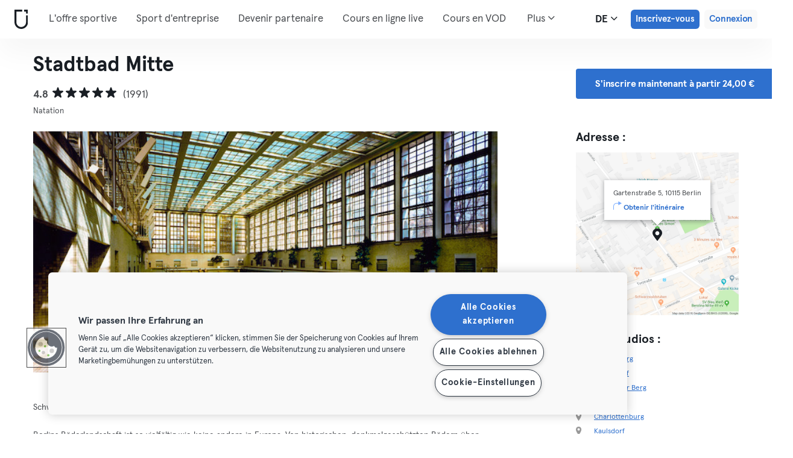

--- FILE ---
content_type: text/html; charset=UTF-8
request_url: https://urbansportsclub.com/fr/venues/stadtbad-mitte
body_size: 17284
content:

<!DOCTYPE html>
<html lang="de">
<head>
    <meta charset="utf-8">
    <meta http-equiv="X-UA-Compatible" content="IE=edge">

    <meta name="viewport"
          content="width=device-width, initial-scale=1, minimum-scale=1, maximum-scale=5, user-scalable=yes">
    <meta name="HandheldFriendly" content="true">

    <meta name="description" content="Explorez Stadtbad Mitte   et +10 000 centres sportifs en Europe avec un seul abonnement mensuel. Testez à partir de 33€ / mois.">
    <meta name="keywords" content="">
    <meta name="robots" content="index, follow">

    <meta property="og:ttl" content="345600">
    <meta property="og:title" content="Stadtbad Mitte   | Urban Sports Club">
    <meta property="og:type" content="">
    <meta property="og:image" content="https://urbansportsclub.com/images/content/facebook-share-image.jpg">
    <meta property="og:description"
          content="Explorez Stadtbad Mitte   et +10 000 centres sportifs en Europe avec un seul abonnement mensuel. Testez à partir de 33€ / mois.">

    <meta property="og:url" content="https://urbansportsclub.com/fr/venues/stadtbad-mitte">

    <meta property="fb:app_id" content="1801093233241093">

    
    
    <title>Stadtbad Mitte   | Urban Sports Club</title>

    <link rel="dns-prefetch" href="//googletagmanager.com/">
    <link rel="dns-prefetch" href="//www.google-analytics.com/">
    <link rel="dns-prefetch" href="//www.facebook.com/">
    <link rel="dns-prefetch" href="//twitter.com/">

    <link rel="preload stylesheet" href="/build/frontend/venue-address.5802447b6bd506cef0ae.css" as="style">
    <!-- Fallback -->
    <link rel="icon" type="image/vnd.microsoft.icon" href="/favicon-dark.ico">

    <link rel="icon" media="(prefers-color-scheme: light)" type="image/vnd.microsoft.icon" href="/favicon-dark.ico">
    <link rel="icon" media="(prefers-color-scheme: dark)" type="image/vnd.microsoft.icon" href="/favicon-light.ico">

    <link rel="icon" media="(prefers-color-scheme: light)" type="image/png" href="/favicon-dark-16x16.png"
          sizes="16x16">
    <link rel="icon" media="(prefers-color-scheme: dark)" type="image/png" href="/favicon-light-16x16.png"
          sizes="16x16">

    <link rel="icon" media="(prefers-color-scheme: light)" type="image/png" href="/favicon-dark-32x32.png"
          sizes="32x32">
    <link rel="icon" media="(prefers-color-scheme: dark)" type="image/png" href="/favicon-light-32x32.png"
          sizes="32x32">

    <!-- Android Devices High Resolution -->
    <link rel="icon" sizes="192x192" href="/android-touch-icon-192x192.png">
    <!-- iPhone X, iPhone 8 Plus, iPhone 7 Plus, iPhone 6s Plus, iPhone 6 Plus -->
    <link rel="apple-touch-icon" sizes="180x180" href="/apple-touch-icon-180x180.png">
    <link rel="apple-touch-icon-precomposed" sizes="180x180" href="/apple-touch-icon-180x180-precomposed.png">
    <!-- iPad, Retina, iOS ≥ 7: -->
    <link rel="apple-touch-icon" sizes="152x152" href="/apple-touch-icon-152x152.png">
    <link rel="apple-touch-icon-precomposed" sizes="152x152" href="/apple-touch-icon-152x152-precomposed.png">
    <!-- iPad, Retina, iOS ≤ 6: -->
    <link rel="apple-touch-icon" sizes="144x144" href="/apple-touch-icon-144x144.png">
    <link rel="apple-touch-icon-precomposed" sizes="144x144" href="/apple-touch-icon-144x144-precomposed.png">
    <!-- iPhone, Retina, iOS ≥ 7: -->
    <link rel="apple-touch-icon" sizes="120x120" href="/apple-touch-icon-120x120.png">
    <link rel="apple-touch-icon-precomposed" sizes="120x120" href="/apple-touch-icon-120x120-precomposed.png">
    <!-- iPhone, Retina, iOS ≤ 6: -->
    <link rel="apple-touch-icon" sizes="114x114" href="/apple-touch-icon-114x114.png">
    <link rel="apple-touch-icon-precomposed" sizes="114x114" href="/apple-touch-icon-114x114-precomposed.png">
    <!-- iPad mini, iPad 1st and 2nd generation, iOS ≥ 7: -->
    <link rel="apple-touch-icon" sizes="76x76" href="/apple-touch-icon-76x76.png">
    <link rel="apple-touch-icon-precomposed" sizes="76x76" href="/apple-touch-icon-76x76-precomposed.png">
    <!-- iPad mini, iPad 1st and 2nd generation, iOS ≤ 6: -->
    <link rel="apple-touch-icon" sizes="72x72" href="/apple-touch-icon-72x72.png">
    <link rel="apple-touch-icon-precomposed" sizes="72x72" href="/apple-touch-icon-72x72-precomposed.png">
    <!-- Old iPhone -->
    <link rel="apple-touch-icon" sizes="60x60" href="/apple-touch-icon-60x60.png">
    <link rel="apple-touch-icon-precomposed" sizes="60x60" href="/apple-touch-icon-60x60-precomposed.png">
    <!-- iPhone (first generation or 2G), iPhone 3G, iPhone 3GS -->
    <link rel="apple-touch-icon" sizes="57x57" href="/apple-touch-icon-57x57.png">
    <link rel="apple-touch-icon-precomposed" sizes="57x57" href="/apple-touch-icon-57x57-precomposed.png">
    <!-- Non-Retina iPhone, iPod Touch and Android 2.1+: -->
    <link rel="apple-touch-icon" href="/apple-touch-icon.png">
    <link rel="apple-touch-icon-precomposed" href="/apple-touch-icon-precomposed.png">

            <link rel="canonical" href="https://urbansportsclub.com/de/venues/stadtbad-mitte">
    
    
    
                        <link rel="alternate" hreflang="en"
                  href="https://urbansportsclub.com/en/venues/stadtbad-mitte">
                                <link rel="alternate" hreflang="de"
                  href="https://urbansportsclub.com/de/venues/stadtbad-mitte">
                            <link rel="alternate" hreflang="x-default"
                      href="https://urbansportsclub.com/de/venues/stadtbad-mitte">
                                <link rel="alternate" hreflang="fr"
                  href="https://urbansportsclub.com/fr/venues/stadtbad-mitte">
                                <link rel="alternate" hreflang="pt"
                  href="https://urbansportsclub.com/pt/venues/stadtbad-mitte">
                                <link rel="alternate" hreflang="es"
                  href="https://urbansportsclub.com/es/venues/stadtbad-mitte">
                                <link rel="alternate" hreflang="nl"
                  href="https://urbansportsclub.com/nl/venues/stadtbad-mitte">
                        
    
<!-- OneTrust Cookies Consent Notice start for urbansportsclub.com -->
<script nonce="5dce2a2a5798e1de40e708f5353ec89a" src="https://cdn.cookielaw.org/consent/8fa64c9d-3fb5-49f2-aaf1-fe359812a4d1/otSDKStub.js" data-document-language="true" type="text/javascript"
  charset="UTF-8" data-domain-script="8fa64c9d-3fb5-49f2-aaf1-fe359812a4d1" integrity="sha384-adXjJKqDSJ1e6/jG8fvZt72ggEdDavTi3oOS6eWAI78f6SliK4hgJJtH0fu9Uf9Y"
  crossorigin="anonymous"></script>
<script nonce="5dce2a2a5798e1de40e708f5353ec89a" type="text/javascript">
function OptanonWrapper() {}
</script>
<!-- OneTrust Cookies Consent Notice end for urbansportsclub.com -->

    
    <!--[if lt IE 9]>
    <script src="/js/lib/aight.min.js" nonce="5dce2a2a5798e1de40e708f5353ec89a"></script>
    <script src="/js/lib/respond.1.4.2.min.js" nonce="5dce2a2a5798e1de40e708f5353ec89a"></script>
    <![endif]-->

    
    
    <!-- Segment's OneTrust Consent Wrapper -->
    <script nonce="5dce2a2a5798e1de40e708f5353ec89a" data-nonce="5dce2a2a5798e1de40e708f5353ec89a" src="https://cdn.jsdelivr.net/npm/@segment/analytics-consent-wrapper-onetrust@latest/dist/umd/analytics-onetrust.umd.js"></script>

    <!-- Segment -->
    <script nonce="5dce2a2a5798e1de40e708f5353ec89a" data-nonce="5dce2a2a5798e1de40e708f5353ec89a">
        !function(){var i="analytics",analytics=window[i]=window[i]||[];if(!analytics.initialize)if(analytics.invoked)window.console&&console.error&&console.error("Segment snippet included twice.");else{analytics.invoked=!0;analytics.methods=["trackSubmit","trackClick","trackLink","trackForm","pageview","identify","reset","group","track","ready","alias","debug","page","screen","once","off","on","addSourceMiddleware","addIntegrationMiddleware","setAnonymousId","addDestinationMiddleware","register"];analytics.factory=function(e){return function(){if(window[i].initialized)return window[i][e].apply(window[i],arguments);var n=Array.prototype.slice.call(arguments);if(["track","screen","alias","group","page","identify"].indexOf(e)>-1){var c=document.querySelector("link[rel='canonical']");n.push({__t:"bpc",c:c&&c.getAttribute("href")||void 0,p:location.pathname,u:location.href,s:location.search,t:document.title,r:document.referrer})}n.unshift(e);analytics.push(n);return analytics}};for(var n=0;n<analytics.methods.length;n++){var key=analytics.methods[n];analytics[key]=analytics.factory(key)}analytics.load=function(key,n){var t=document.createElement("script");t.type="text/javascript";t.async=!0;t.setAttribute("data-global-segment-analytics-key",i);t.src="https://cdn.segment.com/analytics.js/v1/" + key + "/analytics.min.js";var r=document.getElementsByTagName("script")[0];r.parentNode.insertBefore(t,r);analytics._loadOptions=n};analytics._writeKey="hzMwLCJ53OM7sb2YdCXV7jlXigssGoLF";;analytics.SNIPPET_VERSION="5.2.0";
            withOneTrust(analytics, { consentModel: () => 'opt-out' }).load("hzMwLCJ53OM7sb2YdCXV7jlXigssGoLF");
            analytics.ready(function() {
                analytics.addSourceMiddleware(function({ payload, next }) {
                    payload.obj.context.ip = '0.0.0.0';
                    next(payload);
                });
            });
            analytics.page();
        }}();
    </script>
    <!-- End Segment -->

    <script nonce="5dce2a2a5798e1de40e708f5353ec89a">
        (function() {
            const nonce = "5dce2a2a5798e1de40e708f5353ec89a";
            if (!nonce) return;

            const observer = new MutationObserver((mutations) => {
                mutations.forEach((mutation) => {
                    mutation.addedNodes.forEach((node) => {
                        if (
                            node.nodeType === 1 &&
                            node.tagName === "SCRIPT" &&
                            !node.hasAttribute("nonce")
                        ) {
                            node.setAttribute("nonce", nonce);
                        }
                    });
                });
            });

            observer.observe(document.head, { childList: true, subtree: true });
            observer.observe(document.documentElement || document.body, { childList: true, subtree: true });
        })();
    </script>

    </head>
<body id="venue-address"
      class="venue-address-dispatcher venue-address-landingPage active"
      data-modules="carousel modal header navmenu anchors language-switch storage login tracking booking search search-controls pagination empty-snippet"
      data-now="2026-01-19T15:57:24+00:00"
      data-locale="fr_FR"
      data-cookies-max-expires="3650"
      data-locale-persistent="uri"      data-country-code="DE"
>
    <!-- Google Tag Manager (noscript) -->
    <noscript>
        <iframe
            src="//www.googletagmanager.com/ns.html?id=GTM-53VTB4R"
            height="0" width="0" style="display:none;visibility:hidden"></iframe>
    </noscript>
    <!-- End Google Tag Manager -->






<!-- Always render banner (hidden), JavaScript will show it when needed -->
<div class="usc-payment-error-alert alert" role="alert" style="display: none;">
    <p class="usc-payment-error-alert__message">
            </p>
    <button class="usc-payment-error-alert__dismiss-button modal-close" type="button" aria-label="Close">
        <span class="sr-only">Fermer</span>
    </button>
</div>









<nav class="smm-navbar navbar navbar-default mobile sticky ">
    
    <div class="container-fluid ">
        <div class="smm-navbar__navbar-header navbar-header">
                            <button type="button" class="smm-navbar__navbar-toggle navbar-toggle"
                        data-toggle="offcanvas"
                        data-target=".smm-navmenu"
                        data-placement="left">
                                            <img src="/images/header/logo-dark.svg" alt="Urban Sports Club Logo">
                                        <img src="/images/header/menu-dark.svg"
                         alt="Urban Sports Club Menu Logo">
                </button>
            
            
                            <a class="smm-header__menu-link usc-button-rebrand usc-button-rebrand--small usc-button-rebrand--main sign-up"
                   href="/fr/prices"
                   data-statsig-event="{&quot;name&quot;:&quot;button_clicked&quot;,&quot;value&quot;:&quot;signup_venue_detail&quot;}"
                >
                    Inscrivez-vous                </a>
            
            
    <div class="usc-language-switch">
        <button class="usc-language-switch__language-link" aria-label="Sélecteur de langue, DE" aria-expanded="false" aria-haspopup="menu">
            de            <i class="fa fa-angle-down" aria-hidden="true"></i>
        </button>

        <ul class="usc-language-switch__menu">
                            <li class="usc-language-switch__menu-item">
                    <a class="usc-language-switch__menu-item-link"
                       href="https://urbansportsclub.com/en/venues/stadtbad-mitte"
                       data-locale="en">
                        en                    </a>
                </li>
                            <li class="usc-language-switch__menu-item">
                    <a class="usc-language-switch__menu-item-link"
                       href="https://urbansportsclub.com/de/venues/stadtbad-mitte"
                       data-locale="de">
                        de                    </a>
                </li>
                            <li class="usc-language-switch__menu-item">
                    <a class="usc-language-switch__menu-item-link selected"
                       href="https://urbansportsclub.com/fr/venues/stadtbad-mitte"
                       data-locale="fr">
                        fr                    </a>
                </li>
                            <li class="usc-language-switch__menu-item">
                    <a class="usc-language-switch__menu-item-link"
                       href="https://urbansportsclub.com/pt/venues/stadtbad-mitte"
                       data-locale="pt">
                        pt                    </a>
                </li>
                            <li class="usc-language-switch__menu-item">
                    <a class="usc-language-switch__menu-item-link"
                       href="https://urbansportsclub.com/es/venues/stadtbad-mitte"
                       data-locale="es">
                        es                    </a>
                </li>
                            <li class="usc-language-switch__menu-item">
                    <a class="usc-language-switch__menu-item-link"
                       href="https://urbansportsclub.com/nl/venues/stadtbad-mitte"
                       data-locale="nl">
                        nl                    </a>
                </li>
                    </ul>
    </div>
        </div>
    </div>
</nav>

<nav class="smm-navmenu navmenu navmenu-default navmenu-fixed-left offcanvas" role="navigation">
            <a class="smm-navmenu__navmenu-brand navmenu-brand"
           href="/fr/#intro">
            <span class="smm-navmenu__navmenu-brand-content">
                Accueil            </span>
        </a>
    
    
                        <ul class="smm-navmenu__nav nav navmenu-nav">
                <li class="smm-navmenu__menu-item">
                    <a class="smm-navmenu__menu-link"
                       href="/fr/venues"
                    >
                        L&#039;offre sportive                    </a>
                </li>
                <li class="smm-navmenu__menu-item">
                    <a class="smm-navmenu__menu-link"
                       href="https://corporate.urbansportsclub.com/fr">
                        Sport d&#039;entreprise                    </a>
                </li>
                                    <li class="smm-navmenu__menu-item">
                        <a class="smm-navmenu__menu-link"
                        href="https://partners.urbansportsclub.com/fr">
                            Devenir partenaire                        </a>
                    </li>
                    <li class="smm-navmenu__menu-item">
                        <a class="smm-navmenu__menu-link"
                        href="/fr/online-courses">
                            Cours en ligne live                        </a>
                    </li>
                                <li class="smm-navmenu__menu-item">
                    <a class="smm-navmenu__menu-link"
                        href="/fr/videos">
                            Cours en VOD                    </a>
                </li>
                <li class="smm-navmenu__menu-item">
                    <a class="smm-navmenu__menu-link" target="_blank"
                       href="https://shop.urbansportsclub.com">
                        Cartes cadeaux &amp; Shop                    </a>
                </li>
                <li class="smm-navmenu__menu-item">
                    <a class="smm-navmenu__menu-link" target="_blank"
                        href="https://blog.urbansportsclub.com/fr-fr/">
                            Blog                    </a>
                </li>
            </ul>
        
        <ul class="smm-navmenu__nav nav navmenu-nav">
                            <li class="smm-navmenu__menu-item">
                    <a class="smm-navmenu__menu-link"
                       href="/fr/prices">
                        Inscrivez-vous                    </a>
                </li>
            
                            <li class="smm-navmenu__menu-item login">
                    <a class="smm-navmenu__menu-link"
                       href="/fr/login">
                        Connexion                    </a>
                </li>
                    </ul>
    </nav>

<div class="modal fade" id="modal-navmenu" role="dialog">
    <div class="modal-dialog"></div>
</div>

<header
    class="smm-header desktop  ">
    
    <div class="container">
        <a class="smm-header__brand-link" aria-label="Accueil" href="/fr/#intro">
            <span class="smm-logo dark"></span>
        </a>

        <ul class="smm-header__menu left">
            
                                                <li class="smm-header__menu-item">
                        <a class="smm-header__menu-link"
                           href="/fr/venues"
                                                    >
                            L&#039;offre sportive                        </a>
                    </li>
                    <li class="smm-header__menu-item">
                        <a class="smm-header__menu-link"
                           href="https://corporate.urbansportsclub.com/fr">
                            Sport d&#039;entreprise                        </a>
                    </li>
                            
                            <li class="smm-header__menu-item">
                    <a class="smm-header__menu-link"
                       href="https://partners.urbansportsclub.com/fr">
                        Devenir partenaire                    </a>
                </li>
            
                            <li class="smm-header__menu-item">
                    <a class="smm-header__menu-link"
                       href="/fr/online-courses">
                        Cours en ligne live                    </a>
                </li>
            
                            <li class="smm-header__menu-item">
                    <a class="smm-header__menu-link"
                       href="/fr/videos">
                        Cours en VOD                    </a>
                </li>
            
                            <li class="smm-header__menu-item">
                    <a class="smm-header__menu-link" target="_blank"
                       href="https://shop.urbansportsclub.com">
                        Cartes cadeaux &amp; Shop                    </a>
                </li>
            
            
                            <li class="smm-header__menu-item">
                    <a class="smm-header__menu-link" target="_blank"
                       href="https://blog.urbansportsclub.com/fr-fr/">
                        Blog                    </a>
                </li>
            
        </ul>

                    
<div class="usc-nav-more">
    <a href="javascript:void(0);"
        class="smm-header__menu-link usc-nav-more__link">
        Plus        <i class="fa fa-angle-down" aria-hidden="true"></i>
    </a>

    <ul class="usc-nav-more__menu">

    </ul>
</div>
        
        <ul class="smm-header__menu right">
            <li class="smm-header__menu-item language-switch">
                
    <div class="usc-language-switch">
        <button class="usc-language-switch__language-link" aria-label="Sélecteur de langue, DE" aria-expanded="false" aria-haspopup="menu">
            de            <i class="fa fa-angle-down" aria-hidden="true"></i>
        </button>

        <ul class="usc-language-switch__menu">
                            <li class="usc-language-switch__menu-item">
                    <a class="usc-language-switch__menu-item-link"
                       href="https://urbansportsclub.com/en/venues/stadtbad-mitte"
                       data-locale="en">
                        en                    </a>
                </li>
                            <li class="usc-language-switch__menu-item">
                    <a class="usc-language-switch__menu-item-link"
                       href="https://urbansportsclub.com/de/venues/stadtbad-mitte"
                       data-locale="de">
                        de                    </a>
                </li>
                            <li class="usc-language-switch__menu-item">
                    <a class="usc-language-switch__menu-item-link selected"
                       href="https://urbansportsclub.com/fr/venues/stadtbad-mitte"
                       data-locale="fr">
                        fr                    </a>
                </li>
                            <li class="usc-language-switch__menu-item">
                    <a class="usc-language-switch__menu-item-link"
                       href="https://urbansportsclub.com/pt/venues/stadtbad-mitte"
                       data-locale="pt">
                        pt                    </a>
                </li>
                            <li class="usc-language-switch__menu-item">
                    <a class="usc-language-switch__menu-item-link"
                       href="https://urbansportsclub.com/es/venues/stadtbad-mitte"
                       data-locale="es">
                        es                    </a>
                </li>
                            <li class="usc-language-switch__menu-item">
                    <a class="usc-language-switch__menu-item-link"
                       href="https://urbansportsclub.com/nl/venues/stadtbad-mitte"
                       data-locale="nl">
                        nl                    </a>
                </li>
                    </ul>
    </div>
            </li>

                                                <li class="smm-header__menu-item sign-up">
                        <a class="smm-header__menu-link usc-button-rebrand usc-button-rebrand--small usc-button-rebrand--main sign-up"
                           href="/fr/prices">
                                                            Inscrivez-vous                                                    </a>
                                                    <a class="smm-header__menu-link sign-up usc-button-rebrand usc-button-rebrand--small usc-button-rebrand--main free-trial-sign-up"
                               href="/fr/prices">
                                Essai gratuit                            </a>
                                            </li>
                
                                    <li class="smm-header__menu-item login">
                        <a class="usc-button-rebrand usc-button-rebrand--medium usc-button-rebrand--dim smm-header__menu-link login"
                           href="#modal-login" data-toggle="modal"
                           data-target="#modal-login"
                            >
                            Connexion                        </a>
                    </li>
                                    </ul>

            </div>
</header>



<script type="application/ld+json" nonce="5dce2a2a5798e1de40e708f5353ec89a">
    {
        "@context": "http://schema.org",
        "@type": "LocalBusiness",
        "name": "Stadtbad Mitte",
        "description": "Berlins Bäderlandschaft ist so vielfältig wie keine andere in Europa. Von historischen, denkmalgeschützten Bädern über funktionale Schwimmhallen bis hin zu Leistungssportanlagen für Schwimm-Europa- und Weltmeisterschaften; und nicht zuletzt das legendäre Strandbad Wannsee - das größte Freibad Europas. Ein Besuch der Berliner Bäder hat viele Gründe - von der sportlichen Fitness über die Gesundheitsförderung bis hin zum Freizeitspaß mit Freunden und Familie. Mehr als 6 Millionen Besuche zählen die Berliner Bäder durchschnittlich pro Jahr für Sport, Spaß, Gesundheit und Entspannung. Unser Kernangebot Schwimmen wird ergänzt durch Saunaangebote, breit gefächertes Aquakurs-Angebot und unseren Schwimmunterricht für Kinder und Erwachsene. Unser Netzwerk mit mehr als 60 über die ganze Stadt verteilten Bädern bildet die Grundlage unserer Angebote von sportlichem Schwimmen über Freizeit- und Spaßbaden bis hin zu Gesundheit und Bewegung für ein optimales Versorgungsnetz mit einem vielseitigen Leistungsspektrum für die unterschiedlichen Interessen unserer Besucher und Besucherinnen. Unser Ziel ist die Entwicklung attraktiver Angebote, die den unterschiedlichen Bedürfnissen Rechnung tragen, damit eine Bäderlandschaft entsteht, die für alle Berliner und Berlinerinnen attraktiv ist.",
        "address": {
            "@type": "PostalAddress",
            "addressLocality": "Berlin, Germany",
            "addressCountry": "Germany",
            "postalCode": "10115",
            "streetAddress": "Gartenstraße 5"
        },
        "telephone": "+49 30 22190011",
        "geo": {
            "@type": "GeoCoordinates",
            "latitude": "52.52946",
            "longitude": "13.39289"
        },
        "priceRange": "-",
        "image": "https://storage.googleapis.com/download/storage/v1/b/usc-pro-uscweb-live-media/o/venues%2Foriginal_640x444_27568_stadtbad_mitte_kopie.jpg?generation=1751636802400784&amp;alt=media"
    }

</script>

<main>
    <div class="container" id="studio-info-container">
    <div class="row">
        <div class="col-md-8">
            <h1>Stadtbad Mitte</h1>

            <div class="usc-studio-status-wrapper">
                
                
                            </div>

            <div class="rating">
            <span class="rating__score">4.8</span>
        <div class="rating__stars">
                                <img
                class="rating__starts_star"
                src="/images/star-black.svg"
                alt="Étoile"/>
                                <img
                class="rating__starts_star"
                src="/images/star-black.svg"
                alt="Étoile"/>
                                <img
                class="rating__starts_star"
                src="/images/star-black.svg"
                alt="Étoile"/>
                                <img
                class="rating__starts_star"
                src="/images/star-black.svg"
                alt="Étoile"/>
                                <img
                class="rating__starts_star"
                src="/images/star-black.svg"
                alt="Étoile"/>
            </div>
    <span class="rating__votes">
        (1991)    </span>
</div>

                            <div class="disciplines">
                    Natation                </div>
                    </div>

                    <div class="hidden-xs hidden-sm col-md-3 col-md-offset-1">
                <a class="btn btn-primary" role="button"
                   href="/fr/prices">
                    S&#039;inscrire maintenant à partir 24,00 €                </a>
            </div>
            </div>

    <div class="row">
        <div class="col-md-8">
            <div id='studio-carousel' class='studio-carousel carousel slide' data-ride='carousel'>
                <div class='carousel-inner' role='listbox' aria-label="Images du studio">
                                            <div class='studio-carousel-item item text-center active'>
                            <img class="studio-carousel-image hidden"
                                 data-src="https://storage.googleapis.com/download/storage/v1/b/usc-pro-uscweb-live-media/o/venues%2FvenueHome_1024x576_27568_stadtbad_mitte_kopie.jpg?generation=1751636802363904&amp;alt=media"
                                 data-slide="0"
                                 alt="Stadtbad Mitte"
                                 title="Stadtbad Mitte">
                            <span class="studio-carousel-lazy-image"></span>
                        </div>
                                    </div>
                
                            </div>

            <p class="description">
                                    <span>Schwimmen in ganz Berlin - über 50 Bäder erwarten dich</span>
                
                                    <span>Berlins Bäderlandschaft ist so vielfältig wie keine andere in Europa. Von historischen, denkmalgeschützten Bädern über funktionale Schwimmhallen bis hin zu Leistungssportanlagen für Schwimm-Europa- und Weltmeisterschaften; und nicht zuletzt das legendäre Strandbad Wannsee - das größte Freibad Europas.

Ein Besuch der Berliner Bäder hat viele Gründe  - von der sportlichen Fitness über die Gesundheitsförderung bis hin zum Freizeitspaß mit Freunden und Familie. Mehr als 6 Millionen Besuche zählen die Berliner Bäder durchschnittlich pro Jahr für Sport, Spaß, Gesundheit und Entspannung. Unser Kernangebot Schwimmen wird ergänzt durch Saunaangebote, breit gefächertes Aquakurs-Angebot und unseren Schwimmunterricht für Kinder und Erwachsene.

Unser Netzwerk mit mehr als 60 über die ganze Stadt verteilten Bädern bildet die Grundlage unserer Angebote von sportlichem Schwimmen über Freizeit- und Spaßbaden bis hin zu Gesundheit und Bewegung für ein optimales Versorgungsnetz mit einem vielseitigen Leistungsspektrum für die unterschiedlichen Interessen unserer Besucher und Besucherinnen.

Unser Ziel ist die Entwicklung attraktiver Angebote, die den unterschiedlichen Bedürfnissen Rechnung tragen, damit eine Bäderlandschaft entsteht, die für alle Berliner und Berlinerinnen attraktiv ist.</span>
                            </p>
        </div>

        <div class="col-md-3 col-md-offset-1">
            <div class="studio-info-section">
                <h2>Adresse :</h2>

                
<div class="usc-studio-map">
    <div class="usc-google-map" data-static-map-urls='[{&quot;width&quot;:640,&quot;url&quot;:&quot;https:\/\/storage.googleapis.com\/download\/storage\/v1\/b\/usc-pro-uscweb-live-media\/o\/maps%2FstaticMapSmall_640x640_berlin_757_stadtbad-mitte_1545139687649582.png?generation=1752044345508142&amp;alt=media&quot;},{&quot;width&quot;:1280,&quot;url&quot;:&quot;https:\/\/storage.googleapis.com\/download\/storage\/v1\/b\/usc-pro-uscweb-live-media\/o\/maps%2FstaticMapMedium_1280x1280_berlin_757_stadtbad-mitte_1545139687649582.png?generation=1752044345474182&amp;alt=media&quot;}]'></div>

    <span class="usc-map-marker"
          data-full-address="Gartenstraße 5, 10115 Berlin">
    </span>

    
<div class="smm-info-window">
    <p class="smm-info-window__text"></p>

    <a class="smm-info-window__directions-link" href="#" target="_blank">
        <span class="smm-info-window__directions-icon"></span>
        <span>Obtenir l&#039;itinéraire</span>
    </a>
</div>
</div>
            </div>

                            <div class="studio-info-section">
                    <h2>Autres studios :</h2>

                                                <p class="hint indent">
                                <span class="studio-info-icon address"></span>
                                <a href="/fr/venues/sport-und-lehrschwimmhalle-schoneberg">
                                                                            Schöneberg                                                                    </a>
                            </p>
                                                    <p class="hint indent">
                                <span class="studio-info-icon address"></span>
                                <a href="/fr/venues/stadtbad-tempelhof">
                                                                            Tempelhof                                                                    </a>
                            </p>
                                                    <p class="hint indent">
                                <span class="studio-info-icon address"></span>
                                <a href="/fr/venues/schwimmhalle-ernst-thalmann-park">
                                                                            Prenzlauer Berg                                                                    </a>
                            </p>
                                                    <p class="hint indent">
                                <span class="studio-info-icon address"></span>
                                <a href="/fr/venues/schwimmhalle-baumschulenweg">
                                                                            Treptow                                                                    </a>
                            </p>
                                                    <p class="hint indent">
                                <span class="studio-info-icon address"></span>
                                <a href="/fr/venues/stadtbad-charlottenburg-alte-halle">
                                                                            Charlottenburg                                                                    </a>
                            </p>
                                                    <p class="hint indent">
                                <span class="studio-info-icon address"></span>
                                <a href="/fr/venues/schwimmhalle-kaulsdorf">
                                                                            Kaulsdorf                                                                    </a>
                            </p>
                                                    <p class="hint indent">
                                <span class="studio-info-icon address"></span>
                                <a href="/fr/venues/schwimmhalle-helene-weigel-platz">
                                                                            Marzahn                                                                    </a>
                            </p>
                                                    <p class="hint indent">
                                <span class="studio-info-icon address"></span>
                                <a href="/fr/venues/schwimmhalle-buch">
                                                                            Buch                                                                    </a>
                            </p>
                                                    <p class="hint indent">
                                <span class="studio-info-icon address"></span>
                                <a href="/fr/venues/schwimm-und-sprunghalle-im-europasportpark">
                                                                            Prenzlauer Berg                                                                    </a>
                            </p>
                                                    <p class="hint indent">
                                <span class="studio-info-icon address"></span>
                                <a href="/fr/venues/schwimmhalle-huttenweg">
                                                                            Dahlem                                                                    </a>
                            </p>
                                                    <p class="hint indent">
                                <span class="studio-info-icon address"></span>
                                <a href="/fr/venues/kleine-schwimmhalle-wuhlheide">
                                                                            Oberschöneweide                                                                    </a>
                            </p>
                                                    <p class="hint indent">
                                <span class="studio-info-icon address"></span>
                                <a href="/fr/venues/stadtbad-neukolln">
                                                                            Neukölln                                                                    </a>
                            </p>
                                                    <p class="hint indent">
                                <span class="studio-info-icon address"></span>
                                <a href="/fr/venues/kombibad-spandau-sud">
                                                                            Spandau                                                                    </a>
                            </p>
                                                    <p class="hint indent">
                                <span class="studio-info-icon address"></span>
                                <a href="/fr/venues/kombibad-gropiusstadt">
                                                                            Buckow                                                                    </a>
                            </p>
                                                    <p class="hint indent">
                                <span class="studio-info-icon address"></span>
                                <a href="/fr/venues/strandbad-wannsee">
                                                                            Wannsee                                                                    </a>
                            </p>
                                                    <p class="hint indent">
                                <span class="studio-info-icon address"></span>
                                <a href="/fr/venues/stadtbad-charlottenburg-neue-halle">
                                                                            Charlottenburg                                                                    </a>
                            </p>
                                                    <p class="hint indent">
                                <span class="studio-info-icon address"></span>
                                <a href="/fr/venues/sommerbad-am-insulaner">
                                                                            Steglitz                                                                    </a>
                            </p>
                                                    <p class="hint indent">
                                <span class="studio-info-icon address"></span>
                                <a href="/fr/venues/sommerbad-wuhlheide">
                                                                            Oberschöneweide                                                                    </a>
                            </p>
                                                    <p class="hint indent">
                                <span class="studio-info-icon address"></span>
                                <a href="/fr/venues/sommerbad-wilmersdorf">
                                                                            Schmargendorf                                                                    </a>
                            </p>
                                                    <p class="hint indent">
                                <span class="studio-info-icon address"></span>
                                <a href="/fr/venues/sommerbad-staaken-west">
                                                                            Spandau                                                                    </a>
                            </p>
                                                    <p class="hint indent">
                                <span class="studio-info-icon address"></span>
                                <a href="/fr/venues/sommerbad-pankow">
                                                                            Pankow                                                                    </a>
                            </p>
                                                    <p class="hint indent">
                                <span class="studio-info-icon address"></span>
                                <a href="/fr/venues/sommerbad-olympiastadion">
                                                                            Charlottenburg                                                                    </a>
                            </p>
                                                    <p class="hint indent">
                                <span class="studio-info-icon address"></span>
                                <a href="/fr/venues/sommerbad-neukolln">
                                                                            Neukölln                                                                    </a>
                            </p>
                                                    <p class="hint indent">
                                <span class="studio-info-icon address"></span>
                                <a href="/fr/venues/sommerbad-mariendorf">
                                                                            Mariendorf                                                                    </a>
                            </p>
                                                    <p class="hint indent">
                                <span class="studio-info-icon address"></span>
                                <a href="/fr/venues/sommerbad-kreuzberg">
                                                                            Kreuzberg                                                                    </a>
                            </p>
                                                    <p class="hint indent">
                                <span class="studio-info-icon address"></span>
                                <a href="/fr/venues/sommerbad-humboldthain">
                                                                            Wedding                                                                    </a>
                            </p>
                                                    <p class="hint indent">
                                <span class="studio-info-icon address"></span>
                                <a href="/fr/venues/schwimmhalle-thomas-mann-strasse">
                                                                            Prenzlauer Berg                                                                    </a>
                            </p>
                                                    <p class="hint indent">
                                <span class="studio-info-icon address"></span>
                                <a href="/fr/venues/schwimmhalle-kreuzberg">
                                                                            Kreuzberg                                                                    </a>
                            </p>
                                                    <p class="hint indent">
                                <span class="studio-info-icon address"></span>
                                <a href="/fr/venues/sauna-in-der-schwimmhalle-kaulsdorf">
                                                                            Marzahn                                                                    </a>
                            </p>
                                                    <p class="hint indent">
                                <span class="studio-info-icon address"></span>
                                <a href="/fr/venues/sauna-in-der-schwimmhalle-anton-saefkow-platz">
                                                                            Lichtenberg                                                                    </a>
                            </p>
                                                    <p class="hint indent">
                                <span class="studio-info-icon address"></span>
                                <a href="/fr/venues/sauna-in-der-schwimmhalle-allendeviertel">
                                                                            Köpenick                                                                    </a>
                            </p>
                                                    <p class="hint indent">
                                <span class="studio-info-icon address"></span>
                                <a href="/fr/venues/sauna-im-stadtbad-neuklln">
                                                                            Neukölln                                                                    </a>
                            </p>
                                                    <p class="hint indent">
                                <span class="studio-info-icon address"></span>
                                <a href="/fr/venues/paracelsus-bad">
                                                                            Reinickendorf                                                                    </a>
                            </p>
                                                    <p class="hint indent">
                                <span class="studio-info-icon address"></span>
                                <a href="/fr/venues/kombibad-mariendorf">
                                                                            Mariendorf                                                                    </a>
                            </p>
                                                    <p class="hint indent">
                                <span class="studio-info-icon address"></span>
                                <a href="/fr/venues/kinderbad-monbijou">
                                                                            Mitte                                                                    </a>
                            </p>
                                                    <p class="hint indent">
                                <span class="studio-info-icon address"></span>
                                <a href="/fr/venues/kinderbad-marzahn-platsch">
                                                                            Marzahn                                                                    </a>
                            </p>
                                                    <p class="hint indent">
                                <span class="studio-info-icon address"></span>
                                <a href="/fr/venues/sauna-in-der-schwimmhalle-ernst-thlmann-park">
                                                                            Gesundbrunnen                                                                    </a>
                            </p>
                                                    <p class="hint indent">
                                <span class="studio-info-icon address"></span>
                                <a href="/fr/venues/sauna-in-der-schwimmhalle-helene-weigel-platz">
                                                                            Lichtenberg                                                                    </a>
                            </p>
                                                    <p class="hint indent">
                                <span class="studio-info-icon address"></span>
                                <a href="/fr/venues/sauna-in-der-schwimmhalle-sewanstrae">
                                                                            Karlshorst                                                                    </a>
                            </p>
                                                    <p class="hint indent">
                                <span class="studio-info-icon address"></span>
                                <a href="/fr/venues/sauna-in-der-schwimmhalle-fischerinsel">
                                                                            Mitte                                                                    </a>
                            </p>
                                                    <p class="hint indent">
                                <span class="studio-info-icon address"></span>
                                <a href="/fr/venues/sauna-in-der-schwimmhalle-buch">
                                                                            Karow                                                                    </a>
                            </p>
                                                    <p class="hint indent">
                                <span class="studio-info-icon address"></span>
                                <a href="/fr/venues/sauna-im-stadtbad-wilmersdorf-l">
                                                                            Wilmersdorf                                                                    </a>
                            </p>
                                                    <p class="hint indent">
                                <span class="studio-info-icon address"></span>
                                <a href="/fr/venues/sauna-im-stadtbad-lankwitz">
                                                                            Lankwitz                                                                    </a>
                            </p>
                                                    <p class="hint indent">
                                <span class="studio-info-icon address"></span>
                                <a href="/fr/venues/stadtbad-wilmersdorf-ii">
                                                                            Wilmersdorf                                                                    </a>
                            </p>
                                                    <p class="hint indent">
                                <span class="studio-info-icon address"></span>
                                <a href="/fr/venues/stadtbad-spandau-nord">
                                                                            Spandau                                                                    </a>
                            </p>
                                                    <p class="hint indent">
                                <span class="studio-info-icon address"></span>
                                <a href="/fr/venues/schwimmhalle-zingster-strasse">
                                                                            Hohenschönhausen                                                                    </a>
                            </p>
                                                    <p class="hint indent">
                                <span class="studio-info-icon address"></span>
                                <a href="/fr/venues/stadtbad-markisches-viertel">
                                                                            Wittenau                                                                    </a>
                            </p>
                                                    <p class="hint indent">
                                <span class="studio-info-icon address"></span>
                                <a href="/fr/venues/schwimmhalle-allendeviertel">
                                                                            Köpenick                                                                    </a>
                            </p>
                                                    <p class="hint indent">
                                <span class="studio-info-icon address"></span>
                                <a href="/fr/venues/schwimmhalle-sewanstrasse">
                                                                            Friedrichsfelde                                                                    </a>
                            </p>
                                                    <p class="hint indent">
                                <span class="studio-info-icon address"></span>
                                <a href="/fr/venues/schwimmhalle-anton-saefkow-platz">
                                                                            Lichtenberg                                                                    </a>
                            </p>
                                                    <p class="hint indent">
                                <span class="studio-info-icon address"></span>
                                <a href="/fr/venues/schwimmhalle-fischerinsel">
                                                                            Mitte                                                                    </a>
                            </p>
                                                    <p class="hint indent">
                                <span class="studio-info-icon address"></span>
                                <a href="/fr/venues/schwimmhalle-finckensteinallee">
                                                                            Steglitz                                                                    </a>
                            </p>
                                                    <p class="hint indent">
                                <span class="studio-info-icon address"></span>
                                <a href="/fr/venues/stadtbad-wilmersdorf-i">
                                                                            Wilmersdorf                                                                    </a>
                            </p>
                                                    <p class="hint indent">
                                <span class="studio-info-icon address"></span>
                                <a href="/fr/venues/stadtbad-lankwitz">
                                                                            Lankwitz                                                                    </a>
                            </p>
                                                    <p class="hint indent">
                                <span class="studio-info-icon address"></span>
                                <a href="/fr/venues/stadtbad-tiergarten">
                                                                            Tiergarten                                                                    </a>
                            </p>
                                                    <p class="hint indent">
                                <span class="studio-info-icon address"></span>
                                <a href="/fr/venues/kombibad-seestrasse">
                                                                            Wedding                                                                    </a>
                            </p>
                                        </div>
            
                            <div class="studio-info-section">
                    <h2>Site Internet :</h2>

                    <p class="hint">
                    <div>
                        <a href="https://www.berlinerbaeder.de/"
                           target="_blank">
                            https://www.berlinerbaeder.de/                        </a>
                    </div>
                    </p>
                </div>
                                        <div class="studio-info-section">
                    <h2>Heures d&#039;ouverture :</h2>

                    <p class="hint">
                        <span
                            class="pre-line">Die Öffnungszeiten richten sich nach den Kurszeiten / vereinbarten Terminen oder sind nicht bekannt. Weitere Informationen findest du auf der Partner-Website.</span>
                    </p>
                </div>
            
                            <div class="studio-info-section">
                    <h2>Limites de participation :</h2>

                                            
<div class="b2c-plans-rename-banner">
    <p class="banner-header">
        Découvrez les nouveaux noms de nos abonnements!    </p>
    <p class="banner-content">
        S → Essential • M → Classic • L → Premium • XL → Max    </p>
</div>
                    
                    <p class="hint indent">
                        <span class="studio-info-icon visit-limits"></span>
                        <span class="pre-line">M, L &amp; XL-Mitglieder dürfen 1 x am Tag bei den Berliner Bäderbetrieben schwimmen gehen

S-Mitglieder können im Rahmen ihres Kontingents von insgesamt 4 x Sport im Monat die Berliner Bäderbetriebe besuchen
	
Der Eintritt umfasst nur den Schwimmbesuch und ist ausschließlich mit der Urban Sports App möglich!</span>
                    </p>
                </div>
            
                            <div class="studio-info-section">
                    <h2>Informations importantes :</h2>

                    <p class="hint indent">
                        <span class="studio-info-icon important-info"></span>
                        <span class="pre-line">Ein Check-in für &quot;Schwimmen&quot; beinhaltet nicht den Zugang zum Saunabereich.

Für die Nutzung der Anlagen gilt die Satzung über die Haus- und Badeordnung in den Bädern der Berliner Bäder-Betriebe. Die Satzung hängt an den Kassen der Bäder aus bzw. ist auf der Werbsite www.berlinerbaeder.de/service abrufbar.</span>
                    </p>
                </div>
                    </div>
    </div>

            <div class="visible-xs visible-sm">
            <a class="btn btn-primary" role="button"
               href="/fr/prices">
                S&#039;inscrire maintenant à partir 24,00 €            </a>
        </div>
    </div>

    
<div id="filters" class="dashboard-title">
    <form id="filters-form" action="" method="GET">
        
        <div class="usc-search-controls mobile-controls container">
            <div class="row b-filters">
                <div id="main-filters" class="col-xs-12 filter main-filters">
                    <div id="mobile-datepicker"
                         data-max-date="2026-02-01">
                        <input name="date" id="date" type="text" class="form-control" value="2026-01-19"
                               readonly="readonly" title="Sélecteur de date">
                        <button class="control-button" type="button">
                            <i class="fa fa-calendar fa-lg" aria-hidden="true"></i>
                            <span>
                                                                    19.01.2026                                                            </span>
                            <i class="fa fa-angle-down fa-lg" aria-hidden="true"></i>
                        </button>
                    </div>

                                            
<select id="business_type" name="business_type" data-placeholder="Membres individuels" title="Membres individuels"></select>

<template class="usc-customer-dropdown dropdown">
    <div class="panel-group dropdown-menu">
        <ul class="options-container">
            <li
                class="business-type business-type-active"
                value="b2c"
                data-label="Membres individuels"
                tabindex="0"
                role="option"
                aria-selected="true"            >
                <svg id="b2c-member-icon" width="20" height="20" viewBox="0 0 20 20" fill="none" xmlns="http://www.w3.org/2000/svg">
                    <mask id="path-1-inside-1_1382_5270" fill="white">
                        <path fill-rule="evenodd" clip-rule="evenodd"
                              d="M12.1327 5.23331C12.1327 6.41152 11.1776 7.36664 9.99935 7.36664C8.82114 7.36664 7.86602 6.41152 7.86602 5.23331C7.86602 4.0551 8.82114 3.09998 9.99935 3.09998C11.1776 3.09998 12.1327 4.0551 12.1327 5.23331ZM7.15517 6.65553C7.15517 7.441 6.51841 8.07775 5.73294 8.07775C4.94747 8.07775 4.31072 7.441 4.31072 6.65553C4.31072 5.87006 4.94747 5.23331 5.73294 5.23331C6.51841 5.23331 7.15517 5.87006 7.15517 6.65553ZM15.6885 6.65553C15.6885 7.441 15.0517 8.07775 14.2663 8.07775C13.4808 8.07775 12.8441 7.441 12.8441 6.65553C12.8441 5.87006 13.4808 5.23331 14.2663 5.23331C15.0517 5.23331 15.6885 5.87006 15.6885 6.65553ZM5.73294 8.78886C6.23909 8.78886 6.62995 8.96179 6.93015 9.25841C6.90838 9.30661 6.8874 9.3551 6.86719 9.40384C6.38181 10.5739 6.26602 12.0553 6.26602 13.4111C6.26602 13.7889 6.34208 14.1226 6.47422 14.4137C6.23648 14.4579 5.98471 14.4778 5.73294 14.4778C4.66628 14.4778 3.59961 14.1222 3.59961 13.0555C3.59961 10.9222 3.95516 8.78886 5.73294 8.78886ZM14.2665 14.4778C14.0145 14.4778 13.7625 14.4579 13.5245 14.4135C13.6566 14.1225 13.7327 13.7889 13.7327 13.4111C13.7327 12.0553 13.6169 10.5739 13.1315 9.40384C13.1114 9.35528 13.0905 9.30697 13.0688 9.25894C13.3691 8.962 13.7601 8.78886 14.2665 8.78886C16.0443 8.78886 16.3999 10.9222 16.3999 13.0555C16.3999 14.1222 15.3332 14.4778 14.2665 14.4778ZM7.15517 13.4111C7.15517 10.7444 7.62924 8.07775 9.99961 8.07775C12.37 8.07775 12.8441 10.7444 12.8441 13.4111C12.8441 14.7444 11.4218 15.1889 9.99961 15.1889C8.57739 15.1889 7.15517 14.7444 7.15517 13.4111Z"/>
                    </mask>
                    <path fill-rule="evenodd" clip-rule="evenodd"
                          d="M12.1327 5.23331C12.1327 6.41152 11.1776 7.36664 9.99935 7.36664C8.82114 7.36664 7.86602 6.41152 7.86602 5.23331C7.86602 4.0551 8.82114 3.09998 9.99935 3.09998C11.1776 3.09998 12.1327 4.0551 12.1327 5.23331ZM7.15517 6.65553C7.15517 7.441 6.51841 8.07775 5.73294 8.07775C4.94747 8.07775 4.31072 7.441 4.31072 6.65553C4.31072 5.87006 4.94747 5.23331 5.73294 5.23331C6.51841 5.23331 7.15517 5.87006 7.15517 6.65553ZM15.6885 6.65553C15.6885 7.441 15.0517 8.07775 14.2663 8.07775C13.4808 8.07775 12.8441 7.441 12.8441 6.65553C12.8441 5.87006 13.4808 5.23331 14.2663 5.23331C15.0517 5.23331 15.6885 5.87006 15.6885 6.65553ZM5.73294 8.78886C6.23909 8.78886 6.62995 8.96179 6.93015 9.25841C6.90838 9.30661 6.8874 9.3551 6.86719 9.40384C6.38181 10.5739 6.26602 12.0553 6.26602 13.4111C6.26602 13.7889 6.34208 14.1226 6.47422 14.4137C6.23648 14.4579 5.98471 14.4778 5.73294 14.4778C4.66628 14.4778 3.59961 14.1222 3.59961 13.0555C3.59961 10.9222 3.95516 8.78886 5.73294 8.78886ZM14.2665 14.4778C14.0145 14.4778 13.7625 14.4579 13.5245 14.4135C13.6566 14.1225 13.7327 13.7889 13.7327 13.4111C13.7327 12.0553 13.6169 10.5739 13.1315 9.40384C13.1114 9.35528 13.0905 9.30697 13.0688 9.25894C13.3691 8.962 13.7601 8.78886 14.2665 8.78886C16.0443 8.78886 16.3999 10.9222 16.3999 13.0555C16.3999 14.1222 15.3332 14.4778 14.2665 14.4778ZM7.15517 13.4111C7.15517 10.7444 7.62924 8.07775 9.99961 8.07775C12.37 8.07775 12.8441 10.7444 12.8441 13.4111C12.8441 14.7444 11.4218 15.1889 9.99961 15.1889C8.57739 15.1889 7.15517 14.7444 7.15517 13.4111Z"
                          fill="currentColor"/>
                    <path
                        d="M6.93015 9.25841L8.06931 9.773L8.42733 8.98047L7.80872 8.36924L6.93015 9.25841ZM6.86719 9.40384L8.02179 9.88278L8.02179 9.88278L6.86719 9.40384ZM6.47422 14.4137L6.70316 15.6425L8.27222 15.3502L7.6124 13.8969L6.47422 14.4137ZM13.5245 14.4135L12.3863 13.8968L11.7268 15.3497L13.2953 15.6423L13.5245 14.4135ZM13.1315 9.40384L14.2861 8.92489L14.2861 8.92488L13.1315 9.40384ZM13.0688 9.25894L12.1898 8.37015L11.5719 8.98129L11.9296 9.7734L13.0688 9.25894ZM9.99935 8.61664C11.8679 8.61664 13.3827 7.10187 13.3827 5.23331H10.8827C10.8827 5.72116 10.4872 6.11664 9.99935 6.11664V8.61664ZM6.61602 5.23331C6.61602 7.10187 8.13079 8.61664 9.99935 8.61664V6.11664C9.5115 6.11664 9.11602 5.72116 9.11602 5.23331H6.61602ZM9.99935 1.84998C8.13079 1.84998 6.61602 3.36475 6.61602 5.23331H9.11602C9.11602 4.74546 9.5115 4.34998 9.99935 4.34998V1.84998ZM13.3827 5.23331C13.3827 3.36475 11.8679 1.84998 9.99935 1.84998V4.34998C10.4872 4.34998 10.8827 4.74546 10.8827 5.23331H13.3827ZM5.73294 9.32775C7.20877 9.32775 8.40517 8.13136 8.40517 6.65553H5.90517C5.90517 6.75065 5.82806 6.82775 5.73294 6.82775V9.32775ZM3.06072 6.65553C3.06072 8.13136 4.25712 9.32775 5.73294 9.32775V6.82775C5.63783 6.82775 5.56072 6.75065 5.56072 6.65553H3.06072ZM5.73294 3.98331C4.25712 3.98331 3.06072 5.1797 3.06072 6.65553H5.56072C5.56072 6.56042 5.63783 6.48331 5.73294 6.48331V3.98331ZM8.40517 6.65553C8.40517 5.1797 7.20877 3.98331 5.73294 3.98331V6.48331C5.82806 6.48331 5.90517 6.56042 5.90517 6.65553H8.40517ZM14.2663 9.32775C15.7421 9.32775 16.9385 8.13136 16.9385 6.65553H14.4385C14.4385 6.75065 14.3614 6.82775 14.2663 6.82775V9.32775ZM11.5941 6.65553C11.5941 8.13136 12.7904 9.32775 14.2663 9.32775V6.82775C14.1712 6.82775 14.0941 6.75065 14.0941 6.65553H11.5941ZM14.2663 3.98331C12.7904 3.98331 11.5941 5.1797 11.5941 6.65553H14.0941C14.0941 6.56042 14.1712 6.48331 14.2663 6.48331V3.98331ZM16.9385 6.65553C16.9385 5.1797 15.7421 3.98331 14.2663 3.98331V6.48331C14.3614 6.48331 14.4385 6.56042 14.4385 6.65553H16.9385ZM7.80872 8.36924C7.26783 7.8348 6.55846 7.53886 5.73294 7.53886V10.0389C5.84099 10.0389 5.90428 10.0567 5.93999 10.0712C5.97504 10.0853 6.01068 10.1072 6.05159 10.1476L7.80872 8.36924ZM8.02179 9.88278C8.0372 9.84564 8.05303 9.80904 8.06931 9.773L5.79099 8.74381C5.76372 8.80417 5.73761 8.86456 5.71258 8.92489L8.02179 9.88278ZM7.51602 13.4111C7.51602 12.0874 7.63553 10.8139 8.02179 9.88278L5.71258 8.92489C5.12809 10.3339 5.01602 12.0232 5.01602 13.4111H7.51602ZM7.6124 13.8969C7.55639 13.7735 7.51602 13.6167 7.51602 13.4111H5.01602C5.01602 13.9612 5.12776 14.4717 5.33603 14.9304L7.6124 13.8969ZM5.73294 15.7278C6.04791 15.7278 6.37762 15.7032 6.70316 15.6425L6.24528 13.1848C6.09533 13.2127 5.92151 13.2278 5.73294 13.2278V15.7278ZM2.34961 13.0555C2.34961 14.1083 2.92309 14.8504 3.65922 15.2593C4.32023 15.6266 5.09428 15.7278 5.73294 15.7278V13.2278C5.30494 13.2278 5.01232 13.1512 4.87333 13.0739C4.8172 13.0428 4.82118 13.031 4.83752 13.0567C4.85838 13.0894 4.84961 13.1036 4.84961 13.0555H2.34961ZM5.73294 7.53886C5.01657 7.53886 4.37562 7.76185 3.85498 8.19062C3.35578 8.60172 3.0399 9.14123 2.8346 9.66914C2.43479 10.6972 2.34961 11.9604 2.34961 13.0555H4.84961C4.84961 12.0173 4.94221 11.1472 5.16462 10.5753C5.27043 10.3032 5.37677 10.176 5.44424 10.1204C5.49026 10.0825 5.56042 10.0389 5.73294 10.0389V7.53886ZM13.2953 15.6423C13.6212 15.7031 13.9513 15.7278 14.2665 15.7278V13.2278C14.0778 13.2278 13.9038 13.2127 13.7538 13.1847L13.2953 15.6423ZM12.4827 13.4111C12.4827 13.6166 12.4423 13.7735 12.3863 13.8968L14.6628 14.9302C14.871 14.4715 14.9827 13.9611 14.9827 13.4111H12.4827ZM11.9769 9.88278C12.3632 10.8139 12.4827 12.0874 12.4827 13.4111H14.9827C14.9827 12.0232 14.8706 10.3339 14.2861 8.92489L11.9769 9.88278ZM11.9296 9.7734C11.9458 9.80931 11.9616 9.84578 11.9769 9.88279L14.2861 8.92488C14.2612 8.86479 14.2352 8.80463 14.208 8.74449L11.9296 9.7734ZM14.2665 7.53886C13.4405 7.53886 12.7308 7.8352 12.1898 8.37015L13.9477 10.1477C13.9887 10.1072 14.0244 10.0854 14.0594 10.0712C14.0951 10.0567 14.1584 10.0389 14.2665 10.0389V7.53886ZM17.6499 13.0555C17.6499 11.9604 17.5647 10.6972 17.1649 9.66914C16.9596 9.14123 16.6437 8.60172 16.1445 8.19062C15.6239 7.76185 14.9829 7.53886 14.2665 7.53886V10.0389C14.4391 10.0389 14.5092 10.0825 14.5552 10.1204C14.6227 10.176 14.7291 10.3032 14.8349 10.5753C15.0573 11.1472 15.1499 12.0173 15.1499 13.0555H17.6499ZM14.2665 15.7278C14.9052 15.7278 15.6792 15.6266 16.3403 15.2593C17.0764 14.8504 17.6499 14.1083 17.6499 13.0555H15.1499C15.1499 13.1036 15.1411 13.0894 15.162 13.0567C15.1783 13.031 15.1823 13.0428 15.1261 13.0739C14.9872 13.1512 14.6945 13.2278 14.2665 13.2278V15.7278ZM9.99961 6.82775C9.15538 6.82775 8.40671 7.0715 7.79127 7.54666C7.19264 8.00884 6.79779 8.62929 6.53389 9.26547C6.01986 10.5047 5.90517 12.0462 5.90517 13.4111H8.40517C8.40517 12.1093 8.52751 10.9842 8.8431 10.2234C8.99402 9.85955 9.16214 9.64667 9.31906 9.52551C9.45917 9.41734 9.65866 9.32775 9.99961 9.32775V6.82775ZM14.0941 13.4111C14.0941 12.0462 13.9794 10.5047 13.4653 9.26547C13.2014 8.62929 12.8066 8.00884 12.2079 7.54666C11.5925 7.0715 10.8438 6.82775 9.99961 6.82775V9.32775C10.3406 9.32775 10.54 9.41734 10.6802 9.52551C10.8371 9.64667 11.0052 9.85954 11.1561 10.2234C11.4717 10.9842 11.5941 12.1093 11.5941 13.4111H14.0941ZM9.99961 16.4389C10.8074 16.4389 11.747 16.3178 12.5326 15.9086C13.3873 15.4634 14.0941 14.639 14.0941 13.4111H11.5941C11.5941 13.509 11.5722 13.5393 11.5654 13.5493C11.5515 13.5698 11.5056 13.6247 11.3777 13.6913C11.0967 13.8377 10.6141 13.9389 9.99961 13.9389V16.4389ZM5.90517 13.4111C5.90517 14.639 6.61188 15.4634 7.46664 15.9086C8.25223 16.3178 9.19184 16.4389 9.99961 16.4389V13.9389C9.38516 13.9389 8.90255 13.8377 8.62147 13.6913C8.49358 13.6247 8.44774 13.5698 8.43385 13.5493C8.42703 13.5393 8.40517 13.509 8.40517 13.4111H5.90517Z"
                        fill="currentColor" mask="url(#path-1-inside-1_1382_5270)"/>
                </svg>
                Membres individuels                <input
                    class="customer-input-radio"
                    type="radio"
                    checked                    name="business_type[]"
                    value="b2c"
                    data-type="b2c"
                    data-label="Membres individuels"
                    aria-label="Membres individuels"
                >
            </li>

            <li
                class="business-type "
                value="b2b"
                data-label="Membres entreprise"
                tabindex="0"
                role="option"
                            >
                <svg id="b2b-member-icon" width="20" height="20" viewBox="0 0 20 20" fill="none" xmlns="http://www.w3.org/2000/svg">
                    <path fill-rule="evenodd" clip-rule="evenodd"
                          d="M4 16.5V3.5H3.75C3.55109 3.5 3.36032 3.42098 3.21967 3.28033C3.07902 3.13968 3 2.94891 3 2.75C3 2.55109 3.07902 2.36032 3.21967 2.21967C3.36032 2.07902 3.55109 2 3.75 2H16.25C16.4489 2 16.6397 2.07902 16.7803 2.21967C16.921 2.36032 17 2.55109 17 2.75C17 2.94891 16.921 3.13968 16.7803 3.28033C16.6397 3.42098 16.4489 3.5 16.25 3.5H16V16.5H16.25C16.4489 16.5 16.6397 16.579 16.7803 16.7197C16.921 16.8603 17 17.0511 17 17.25C17 17.4489 16.921 17.6397 16.7803 17.7803C16.6397 17.921 16.4489 18 16.25 18H12.75C12.5511 18 12.3603 17.921 12.2197 17.7803C12.079 17.6397 12 17.4489 12 17.25V14.75C12 14.5511 11.921 14.3603 11.7803 14.2197C11.6397 14.079 11.4489 14 11.25 14H8.75C8.55109 14 8.36032 14.079 8.21967 14.2197C8.07902 14.3603 8 14.5511 8 14.75V17.25C8 17.4489 7.92098 17.6397 7.78033 17.7803C7.63968 17.921 7.44891 18 7.25 18H3.75C3.55109 18 3.36032 17.921 3.21967 17.7803C3.07902 17.6397 3 17.4489 3 17.25C3 17.0511 3.07902 16.8603 3.21967 16.7197C3.36032 16.579 3.55109 16.5 3.75 16.5H4ZM7 5.5C7 5.36739 7.05268 5.24021 7.14645 5.14645C7.24021 5.05268 7.36739 5 7.5 5H8.5C8.63261 5 8.75979 5.05268 8.85355 5.14645C8.94732 5.24021 9 5.36739 9 5.5V6.5C9 6.63261 8.94732 6.75979 8.85355 6.85355C8.75979 6.94732 8.63261 7 8.5 7H7.5C7.36739 7 7.24021 6.94732 7.14645 6.85355C7.05268 6.75979 7 6.63261 7 6.5V5.5ZM7.5 9C7.36739 9 7.24021 9.05268 7.14645 9.14645C7.05268 9.24021 7 9.36739 7 9.5V10.5C7 10.6326 7.05268 10.7598 7.14645 10.8536C7.24021 10.9473 7.36739 11 7.5 11H8.5C8.63261 11 8.75979 10.9473 8.85355 10.8536C8.94732 10.7598 9 10.6326 9 10.5V9.5C9 9.36739 8.94732 9.24021 8.85355 9.14645C8.75979 9.05268 8.63261 9 8.5 9H7.5ZM11 5.5C11 5.36739 11.0527 5.24021 11.1464 5.14645C11.2402 5.05268 11.3674 5 11.5 5H12.5C12.6326 5 12.7598 5.05268 12.8536 5.14645C12.9473 5.24021 13 5.36739 13 5.5V6.5C13 6.63261 12.9473 6.75979 12.8536 6.85355C12.7598 6.94732 12.6326 7 12.5 7H11.5C11.3674 7 11.2402 6.94732 11.1464 6.85355C11.0527 6.75979 11 6.63261 11 6.5V5.5ZM11.5 9C11.3674 9 11.2402 9.05268 11.1464 9.14645C11.0527 9.24021 11 9.36739 11 9.5V10.5C11 10.6326 11.0527 10.7598 11.1464 10.8536C11.2402 10.9473 11.3674 11 11.5 11H12.5C12.6326 11 12.7598 10.9473 12.8536 10.8536C12.9473 10.7598 13 10.6326 13 10.5V9.5C13 9.36739 12.9473 9.24021 12.8536 9.14645C12.7598 9.05268 12.6326 9 12.5 9H11.5Z"
                          fill="currentColor"/>
                </svg>
                Membres entreprise                <input
                    class="customer-input-radio"
                    type="radio"
                                        name="business_type[]"
                    value="b2b"
                    data-type="b2b"
                    data-label="Membres entreprise"
                    aria-label="Membres entreprise"
                />
            </li>
        </ul>
    </div>
</template>
                    
                    
<select id="plan_type" name="plan_type" data-placeholder="abonnement" title="abonnement"></select>

<template class="usc-plan-type dropdown">
    <div class="plan-type-filter">
        <span class="filter-label">Montrer les activités pour :</span>

        <div class="radio-group">
                            
                <label tabindex="0" role="option" >
                    <input type="radio" class="radio-input plan-type"
                        name="plan_type"
                        value="1"
                        data-name="Essential"
                                            >
                        <span>
                                                            Essential Abonnement                                                    </span>
                </label>
                            
                <label tabindex="0" role="option" >
                    <input type="radio" class="radio-input plan-type"
                        name="plan_type"
                        value="2"
                        data-name="Classic"
                                            >
                        <span>
                                                            Classic Abonnement                                                    </span>
                </label>
                            
                <label tabindex="0" role="option" >
                    <input type="radio" class="radio-input plan-type"
                        name="plan_type"
                        value="3"
                        data-name="Premium"
                                            >
                        <span>
                                                            Premium Abonnement                                                    </span>
                </label>
                            
                <label tabindex="0" role="option"  aria-selected="true" >
                    <input type="radio" class="radio-input plan-type"
                        name="plan_type"
                        value="6"
                        data-name="Max"
                         checked="checked" data-default="true"                     >
                        <span>
                                                            Max Abonnement                                                    </span>
                </label>
                    </div>
            </div>
</template>
                                            <select id="district" name="district" data-placeholder="Quartiers" title="Quartiers"><option value=""></option></select><select id="venue" name="venue" data-placeholder="Studios" title="Studios"><option value=""></option></select><select id="category" name="category" data-placeholder="Activités" title="Activités"><option value=""></option></select>                                        
<select id="type" name="type" data-placeholder="Type d'activités" title="Type d'activités"></select>

<template class="usc-activity-dropdown dropdown">
    <div class="panel-group dropdown-menu">
        <div class="switches">
            <span class="form-switch">
                <label for="live-type" tabindex="0" role="switch" aria-checked="false">Cours en ligne live </label>
                <input
                    id="live-type"
                    class="type-switch"
                    type="radio"
                    name="type[]"
                                        value="live"
                    data-label="Live uniquement"
                    aria-label="Live uniquement"
                />
                <i></i>
            </span>

            <span class="form-switch">
                <label for="onsite-type" tabindex="0" role="switch" aria-checked="false">Activité sur place</label>
                <input
                    id="onsite-type"
                    class="type-switch"
                    type="radio"
                    name="type[]"
                                        value="onsite"
                    data-label="Sur place uniquement"
                    aria-label="Sur place uniquement"
                />
                <i></i>
            </span>
        </div>


        <p class="info">Découvrez les nouveaux cours en ligne live et entraînez-vous depuis votre salon</p>
    </div>
</template>
                </div>
            </div>
            
<div class="smm-search-filters">
    <script class="smm-search-filters__label-template" type="text/html" nonce="5dce2a2a5798e1de40e708f5353ec89a">
        
<span class="smm-search-filter-label label"
        >

    <span class="smm-search-filter-label__name">
            </span>

    <button class="smm-search-filter-label__remove-link" aria-label="Supprimer ">
        <i class="fa fa-times" aria-hidden="true"></i>
    </button>
</span>
    </script>

            <span class="smm-search-filters__group-tail category"></span>
            <span class="smm-search-filters__group-tail district"></span>
            <span class="smm-search-filters__group-tail venue"></span>
    
    <a class="smm-search-filters__reset-link hidden"
       href="javascript:void(0);">
        Effacer tout    </a>
</div>
            <div class="row">
                <div class="col-xs-12">
                    <div id="filter-calendar" class="weekdays-wrapper"
                         data-today-string="[Aujourd’hui, ]"
                         data-init-date="2026-01-19"
                         data-max-date="2026-02-01">
                        <button disabled="disabled" class="nav-button left" aria-label="Précédent"><i class="fa fa-angle-left"></i></button>
                        <ul class="weekdays-dashboard"></ul>
                        <button class="nav-button right" aria-label="Suivant"><i class="fa fa-angle-right"></i></button>
                    </div>
                    <div id="filter-time" class="filter">
                        <input type="hidden" name="time-from"/>
                        <input type="hidden" name="time-to"/>

                        <div class="labels">
                            <b class="leftLabel timeLabel"></b>
                            <b class="rightLabel timeLabel"></b>
                        </div>
                        <div class="nstSlider" data-range_min="5" data-range_max="24"
                             data-cur_min="5"
                             data-cur_max="24">
                            <div class="highlightPanel"></div>
                            <div class="bar"></div>
                            <div class="leftGrip" tabindex="0" role="slider" aria-orientation="horizontal" aria-valuenow="5" aria-label="Heure de début"></div>
                            <div class="rightGrip" tabindex="0" role="slider" aria-orientation="horizontal" aria-valuenow="24" aria-label="Heure de fin"></div>
                        </div>
                    </div>
                </div>
            </div>
        </div>
    </form>
</div>

<!--Testing Monitor-->
<span data-testid="monitor-activitiespage"></span>

<section id="results">
    
    
    
    
    
    

            <nav class="smm-service-type-tabs" data-auto-toggled="false">
            <div class="dashboard">
                <div class="container">
                    <ul class="smm-service-type-tabs__tab-group">
                                                    <li class="smm-service-type-tabs__tab
                                                                    active
                                "
                                data-service-type-id="0">

                                <a class="smm-service-type-tabs__tab-link" tabindex="0" aria-label="Cours">
                                    <i class="fa fa-check-circle" aria-hidden="true"></i>
                                    <i class="fa fa-times-circle" aria-hidden="true"></i>
                                    <span>Cours</span>
                                </a>
                            </li>
                                                    <li class="smm-service-type-tabs__tab
                                "
                                data-service-type-id="1">

                                <a class="smm-service-type-tabs__tab-link" tabindex="0" aria-label="Entraînements libres">
                                    <i class="fa fa-check-circle" aria-hidden="true"></i>
                                    <i class="fa fa-times-circle" aria-hidden="true"></i>
                                    <span>Entraînements libres</span>
                                </a>
                            </li>
                                            </ul>
                </div>
            </div>
        </nav>
    
    <div class="dashboard">
        <!--googleoff: all-->
        <!--noindex-->

                    <div class="container cf
                "
                 data-service-type-id="0">

                
                
<div class="smm-empty-snippet">
    <h3>Aucune activité trouvée</h3>

            <a class="smm-empty-snippet__link before" href="#">
            Réinitialiser les filtres        </a>
    
    <p class="smm-empty-snippet__text">
            </p>

    
    <span class="smm-empty-snippet__image"></span>
</div>

                
<div class="smm-pagination row"
            data-page="1"
                data-page-url="/fr/activities?service_type=0&amp;address_id=1074&amp;city=1"
                style="display: none;"
    >

    <button class="smm-simple-button usc-button-rebrand usc-button-rebrand--medium usc-button-rebrand--negative usc-button-rebrand--inverted" type="button">
        Voir plus    </button>

    <div class="smm-spinner"></div>

            <p class="smm-pagination__message">Il n&#039;y a plus d&#039;activités à afficher</p>
    </div>
            </div>
                    <div class="container cf
                                    hidden
                "
                 data-service-type-id="1">

                
<div class="smm-class-snippet row"
     data-appointment-id="92081755"
     data-address-id="1074">

     <a href="#modal-class"
        data-href="/fr/class-details/92081755"
        data-toggle="modal"
        data-datalayer="{&quot;event&quot;:&quot;page_viewed&quot;,&quot;user&quot;:{&quot;id&quot;:null,&quot;login_status&quot;:&quot;logged-out&quot;,&quot;membership_city&quot;:null,&quot;membership_country&quot;:null,&quot;membership_status&quot;:null,&quot;membership_plan&quot;:null,&quot;membership_b2b_type&quot;:null,&quot;membership_contract_duration&quot;:null,&quot;company_name&quot;:null},&quot;class&quot;:{&quot;id&quot;:&quot;92081755&quot;,&quot;name&quot;:&quot;Schwimmen&quot;,&quot;category&quot;:&quot;Swimming&quot;,&quot;type&quot;:&quot;instant booking&quot;,&quot;spots_left&quot;:&quot;5000&quot;,&quot;search_position&quot;:1},&quot;venue&quot;:{&quot;id&quot;:&quot;1074&quot;,&quot;name&quot;:&quot;Stadtbad Mitte&quot;,&quot;category&quot;:&quot;Sauna, Swimming&quot;,&quot;search_position&quot;:null},&quot;type&quot;:&quot;class details&quot;,&quot;language&quot;:&quot;fr&quot;,&quot;city&quot;:&quot;Berlin&quot;,&quot;country&quot;:&quot;Germany&quot;,&quot;environment&quot;:&quot;de-live&quot;,&quot;referrer&quot;:&quot;&quot;}"
        class="smm-class-link image"
        aria-label="Détails"
        tabindex="-1"
     >
        <div class="smm-class-snippet__image"
            style="background-image: url('https://storage.googleapis.com/download/storage/v1/b/usc-pro-uscweb-live-media/o/venues%2FvenueCatalogOneColumn_962x542_27568_stadtbad_mitte_kopie.jpg?generation=1751636802323152&amp;alt=media')">
        </div>
    </a>

    <div class="time col-xs-3 col-md-2 col-md-offset-2">
        <div class="smm-class-snippet__class-time-plans-wrapper">
            
            <span class="smm-class-snippet__class-plans">
                                                <span class="smm-class-snippet__class-plan" data-type="1">
                                                    Essential                                            </span>
                                                                <span class="smm-class-snippet__class-plan" data-type="2">
                                                    Classic                                            </span>
                                                                <span class="smm-class-snippet__class-plan" data-type="3">
                                                    Premium                                            </span>
                                                                <span class="smm-class-snippet__class-plan" data-type="6">
                                                    Max                                            </span>
                                    </span>

            <div class="booking-state-label-wrapper">
                


            </div>
        </div>

            </div>

    <div class="title col-xs-offset-3 col-md-3 col-md-offset-0">
        
        <a href="#modal-class" data-href="/fr/class-details/92081755" data-toggle="modal"
           class="smm-class-link title"
           data-datalayer="{&quot;event&quot;:&quot;page_viewed&quot;,&quot;user&quot;:{&quot;id&quot;:null,&quot;login_status&quot;:&quot;logged-out&quot;,&quot;membership_city&quot;:null,&quot;membership_country&quot;:null,&quot;membership_status&quot;:null,&quot;membership_plan&quot;:null,&quot;membership_b2b_type&quot;:null,&quot;membership_contract_duration&quot;:null,&quot;company_name&quot;:null},&quot;class&quot;:{&quot;id&quot;:&quot;92081755&quot;,&quot;name&quot;:&quot;Schwimmen&quot;,&quot;category&quot;:&quot;Swimming&quot;,&quot;type&quot;:&quot;instant booking&quot;,&quot;spots_left&quot;:&quot;5000&quot;,&quot;search_position&quot;:1},&quot;venue&quot;:{&quot;id&quot;:&quot;1074&quot;,&quot;name&quot;:&quot;Stadtbad Mitte&quot;,&quot;category&quot;:&quot;Sauna, Swimming&quot;,&quot;search_position&quot;:null},&quot;type&quot;:&quot;class details&quot;,&quot;language&quot;:&quot;fr&quot;,&quot;city&quot;:&quot;Berlin&quot;,&quot;country&quot;:&quot;Germany&quot;,&quot;environment&quot;:&quot;de-live&quot;,&quot;referrer&quot;:&quot;&quot;}"
           tabindex="-1"
        >
            Schwimmen        </a>

        <p>Swimming</p>
    </div>

    <div
        class="address col-xs-offset-3 col-md-3 col-md-offset-0"
    >
        
        <span class="district">
            Mitte        </span>

                    <a class="smm-studio-link hidden-lg"
               target="_self"
               href="/fr/venues/stadtbad-mitte">
                <i class="fa fa-map-marker"></i>
                Berliner Bäderbetriebe            </a>
                    <a class="smm-studio-link visible-lg"
               target="_blank"
               href="/fr/venues/stadtbad-mitte">
                <i class="fa fa-map-marker"></i>
                Berliner Bäderbetriebe            </a>
            </div>

    <div class="details col-xs-12 col-xs-offset-0 col-md-2 col-md-offset-0">
        
                    <a href="#modal-class" data-href="/fr/class-details/92081755" data-toggle="modal"
               data-datalayer="{&quot;event&quot;:&quot;page_viewed&quot;,&quot;user&quot;:{&quot;id&quot;:null,&quot;login_status&quot;:&quot;logged-out&quot;,&quot;membership_city&quot;:null,&quot;membership_country&quot;:null,&quot;membership_status&quot;:null,&quot;membership_plan&quot;:null,&quot;membership_b2b_type&quot;:null,&quot;membership_contract_duration&quot;:null,&quot;company_name&quot;:null},&quot;class&quot;:{&quot;id&quot;:&quot;92081755&quot;,&quot;name&quot;:&quot;Schwimmen&quot;,&quot;category&quot;:&quot;Swimming&quot;,&quot;type&quot;:&quot;instant booking&quot;,&quot;spots_left&quot;:&quot;5000&quot;,&quot;search_position&quot;:1},&quot;venue&quot;:{&quot;id&quot;:&quot;1074&quot;,&quot;name&quot;:&quot;Stadtbad Mitte&quot;,&quot;category&quot;:&quot;Sauna, Swimming&quot;,&quot;search_position&quot;:null},&quot;type&quot;:&quot;class details&quot;,&quot;language&quot;:&quot;fr&quot;,&quot;city&quot;:&quot;Berlin&quot;,&quot;country&quot;:&quot;Germany&quot;,&quot;environment&quot;:&quot;de-live&quot;,&quot;referrer&quot;:&quot;&quot;}"
               class="smm-class-link usc-button-rebrand usc-button-rebrand--default button">
                Continuer            </a>
        
            </div>
</div>




                
<div class="smm-empty-snippet">
    <h3>Aucun entraînement libre trouvé</h3>

            <a class="smm-empty-snippet__link before" href="#">
            Réinitialiser les filtres        </a>
    
    <p class="smm-empty-snippet__text">
            </p>

    
    <span class="smm-empty-snippet__image"></span>
</div>

                
<div class="smm-pagination row"
            data-page="1"
                data-page-url="/fr/activities?service_type=1&amp;address_id=1074&amp;city=1"
                style="display: none;"
    >

    <button class="smm-simple-button usc-button-rebrand usc-button-rebrand--medium usc-button-rebrand--negative usc-button-rebrand--inverted" type="button">
        Voir plus    </button>

    <div class="smm-spinner"></div>

            <p class="smm-pagination__message">Il n&#039;y a plus d&#039;activités à afficher</p>
    </div>
            </div>
        
        <!--/noindex-->
        <!--googleon: all-->
    </div>
</section>


<div class="modal modal-book fade" id="modal-class" data-child-modal="false" data-keyboard="false" role="dialog" aria-modal="true" aria-label="Fenêtre modale" tabindex="-1">
    <div class="modal-dialog">
        <div class="modal-content">
            <div class="modal-body">
                                <div class="modal-content-content">
                                    </div>
            </div>
        </div>
    </div>
</div>


<div class="modal fade" id="modal-price-info" tabindex="-1" role="dialog">
    <div class="modal-dialog">
        <div class="modal-content">
            <div class="modal-header">
                <h4 class="modal-title">Coûts supplémentaires négociés</h4>
            </div>
            <div class="modal-body">
                <p>
                                        Cette activité encourt <b>des coûts supplémentaires négociés</b> qui seront à régler sur place. Notez que certains studios n'acceptent que des règlements en espèces.                </p>
            </div>
            <div class="modal-footer">
                <button type="button" class="btn btn-default" data-dismiss="modal">
                    Ok, j&#039;ai compris                </button>
            </div>
        </div>
    </div>
</div>




</main>


<div class="modal modal-book fade" id="modal-login" data-child-modal="false" data-keyboard="false" role="dialog" aria-modal="true" aria-label="Fenêtre modale" tabindex="-1">
    <div class="modal-dialog">
        <div class="modal-content">
            <div class="modal-body">
                                <div class="modal-content-content">
                                            
<form action="/fr/login" id="login-form" class="smm-login-widget" data-dataLayer-view="{&quot;event&quot;:&quot;login_started&quot;,&quot;user&quot;:{&quot;id&quot;:null,&quot;login_status&quot;:&quot;logged-out&quot;,&quot;membership_city&quot;:null,&quot;membership_country&quot;:null,&quot;membership_status&quot;:null,&quot;membership_plan&quot;:null,&quot;membership_b2b_type&quot;:null,&quot;membership_contract_duration&quot;:null,&quot;company_name&quot;:null}}" data-dataLayer-failure="{&quot;event&quot;:&quot;login_failed&quot;,&quot;user&quot;:{&quot;id&quot;:null,&quot;login_status&quot;:&quot;logged-out&quot;,&quot;membership_city&quot;:null,&quot;membership_country&quot;:null,&quot;membership_status&quot;:null,&quot;membership_plan&quot;:null,&quot;membership_b2b_type&quot;:null,&quot;membership_contract_duration&quot;:null,&quot;company_name&quot;:null},&quot;login_method&quot;:&quot;email&quot;}" method="POST"><input type="hidden" id="RjY3UnM4NXozK3lIYm9DRHozWGdDdz09" name="RjY3UnM4NXozK3lIYm9DRHozWGdDdz09" value="eVR6VVVvTWtsS3VzclhYT0NYL0xnZz09" /><input type="hidden" id="check" name="check" /><h5>Connexion</h5><p><span>Pas encore membre ?</span><a href="/fr/prices">Vous pouvez vous inscrire ici.</a></p><div id="email-group" class="form-group"><input type="email" id="email" name="email" class="form-input form-control" placeholder="E-mail *" aria-label="E-mail" /></div><div id="password-group" class="form-group"><input type="password" id="password" name="password" class="form-input form-control" placeholder="Mot de passe *" aria-label="Mot de passe" /></div><div id="remember-me-group" class="form-group checkbox-group col-xs-6"><label for="remember-me"><input type="checkbox" id="remember-me" name="remember-me" value="1" class="form-control" group-class="checkbox-group col-xs-6" checked="checked" />Rester connecté</label></div><div id="password-recovery-group" class="form-group col-xs-6"><a href="/fr/password-recovery" id="forgot-password-modal-link" class="forgot-password modal-trigger" data-target="#modal-login" data-toggle="modal">Mot de passe oublié ?</a></div><div id="login-group" class="form-group"><input type="submit" id="login" name="login" value="Connexion" class="usc-button-rebrand usc-button-rebrand--default form_button btn btn-lg btn-primary btn-block" /></div></form>
                                    </div>
            </div>
        </div>
    </div>
</div>







    <footer class="smm-footer" id="footer">
        <div class="container-fluid footer">
                            <div class="row">
                    <div class="col-xs-12 col-sm-4 col-lg-3 footer-countries">
                        <p class="smm-footer__text">Nos pays</p>
                        <br><br>
                        <div class="smm-footer__cities-accordion" data-id="smm-footer__cities-accordion"
                             data-items="[{&quot;title&quot;:&quot;Allemagne&quot;,&quot;children&quot;:[{&quot;title&quot;:&quot;Hambourg&quot;,&quot;url&quot;:&quot;\/fr\/sports\/hamburg&quot;},{&quot;title&quot;:&quot;Cologne&quot;,&quot;url&quot;:&quot;\/fr\/sports\/koln&quot;},{&quot;title&quot;:&quot;D\u00fcsseldorf&quot;,&quot;url&quot;:&quot;\/fr\/sports\/dusseldorf&quot;},{&quot;title&quot;:&quot;Francfort&quot;,&quot;url&quot;:&quot;\/fr\/sports\/frankfurt&quot;},{&quot;title&quot;:&quot;Nuremberg&quot;,&quot;url&quot;:&quot;\/fr\/sports\/nurnberg&quot;},{&quot;title&quot;:&quot;Munich&quot;,&quot;url&quot;:&quot;\/fr\/sports\/munchen&quot;},{&quot;title&quot;:&quot;Stuttgart&quot;,&quot;url&quot;:&quot;\/fr\/sports\/stuttgart&quot;},{&quot;title&quot;:&quot;Leipzig&quot;,&quot;url&quot;:&quot;\/fr\/sports\/leipzig&quot;},{&quot;title&quot;:&quot;Berlin&quot;,&quot;url&quot;:&quot;\/fr\/sports\/berlin&quot;},{&quot;title&quot;:&quot;+ 60 autres villes&quot;}]},{&quot;title&quot;:&quot;Autriche&quot;,&quot;children&quot;:[{&quot;title&quot;:&quot;Vienne&quot;,&quot;url&quot;:&quot;\/fr\/sports\/wien&quot;},{&quot;title&quot;:&quot;+ 8 autres villes&quot;}]},{&quot;title&quot;:&quot;Belgique&quot;,&quot;children&quot;:[{&quot;title&quot;:&quot;Bruxelles&quot;,&quot;url&quot;:&quot;\/fr\/sports\/bruxelles&quot;},{&quot;title&quot;:&quot;+ 5 autres villes&quot;}]},{&quot;title&quot;:&quot;Espagne&quot;,&quot;children&quot;:[{&quot;title&quot;:&quot;Madrid&quot;,&quot;url&quot;:&quot;\/fr\/sports\/madrid&quot;},{&quot;title&quot;:&quot;Barcelone&quot;,&quot;url&quot;:&quot;\/fr\/sports\/barcelona&quot;},{&quot;title&quot;:&quot;Valence&quot;,&quot;url&quot;:&quot;\/fr\/sports\/valencia&quot;},{&quot;title&quot;:&quot;S\u00e9ville&quot;,&quot;url&quot;:&quot;\/fr\/sports\/sevilla&quot;},{&quot;title&quot;:&quot;+ 30 autres villes&quot;}]},{&quot;title&quot;:&quot;France&quot;,&quot;children&quot;:[{&quot;title&quot;:&quot;Lyon&quot;,&quot;url&quot;:&quot;\/fr\/sports\/lyon&quot;},{&quot;title&quot;:&quot;Bordeaux&quot;,&quot;url&quot;:&quot;\/fr\/sports\/bordeaux&quot;},{&quot;title&quot;:&quot;Paris&quot;,&quot;url&quot;:&quot;\/fr\/sports\/paris&quot;},{&quot;title&quot;:&quot;+ 14 autres villes&quot;}]},{&quot;title&quot;:&quot;Pays-Bas&quot;,&quot;children&quot;:[{&quot;title&quot;:&quot;Amsterdam&quot;,&quot;url&quot;:&quot;\/fr\/sports\/amsterdam&quot;},{&quot;title&quot;:&quot;Utrecht&quot;,&quot;url&quot;:&quot;\/fr\/sports\/utrecht&quot;},{&quot;title&quot;:&quot;Eindhoven&quot;,&quot;url&quot;:&quot;\/fr\/sports\/eindhoven&quot;},{&quot;title&quot;:&quot;La Haye&quot;,&quot;url&quot;:&quot;\/fr\/sports\/den-haag&quot;},{&quot;title&quot;:&quot;Haarlem&quot;,&quot;url&quot;:&quot;\/fr\/sports\/haarlem&quot;},{&quot;title&quot;:&quot;Rotterdam&quot;,&quot;url&quot;:&quot;\/fr\/sports\/rotterdam&quot;},{&quot;title&quot;:&quot;+ 45 autres villes&quot;}]},{&quot;title&quot;:&quot;Portugal&quot;,&quot;children&quot;:[{&quot;title&quot;:&quot;Lisbonne&quot;,&quot;url&quot;:&quot;\/fr\/sports\/lisbon&quot;},{&quot;title&quot;:&quot;Porto&quot;,&quot;url&quot;:&quot;\/fr\/sports\/porto&quot;},{&quot;title&quot;:&quot;Set\u00fabal&quot;,&quot;url&quot;:&quot;\/fr\/sports\/setubal&quot;},{&quot;title&quot;:&quot;+ 14 autres villes&quot;}]}]"
                             data-label="Voir les sports disponibles"
                        >
                        </div>
                    </div>
                    <div class="col-xs-6 col-sm-4 col-lg-2 footer-company">
                        <p class="smm-footer__text">Entreprise</p>
                        <div class="smm-footer__careers">
                            <a class="smm-footer__link"
                               target="_blank"
                               rel="noopener noreferrer"
                               href="https://culture.urbansportsclub.com/en/jobs">
                                Carrières                            </a>
                            <p class="smm-footer__label">Nous recrutons!</p>
                        </div>
                                                    <a class="smm-footer__link"
                               href="https://urbansportsclub.com/fr/press">
                                Presse                            </a>
                                                <a class="smm-footer__link"
                           href="https://urbansportsclub.com/fr/contact">
                            Contact                        </a>
                                                    <a class="smm-footer__link" href="https://blog.urbansportsclub.com/fr-fr/"
                               target="_blank">
                                Blog                            </a>
                                                <a class="smm-footer__link" href="//brand.urbansportsclub.com">
                            Notre marque                        </a>
                        <a class="smm-footer__link" target="_blank"
                           href="https://shop.urbansportsclub.com">
                            Cartes cadeaux &amp; Shop                        </a>
                        <a class="smm-footer__link"
                           target="_blank"
                           rel="noreferrer noopener"
                           href="https://urbansportsclub.com/fr-fr/accessibility">
                            Législation européenne sur l’accessibilité 2025                        </a>
                    </div>
                    <div class="col-xs-6 col-sm-4 col-lg-2 footer-b2b">
                        <p class="smm-footer__text">B2B</p>
                        <a class="smm-footer__link" href="https://corporate.urbansportsclub.com/fr">
                            Sport d&#039;entreprise                        </a>
                        <a class="smm-footer__link" href="https://partners.urbansportsclub.com/de">
                            Devenir partenaire                        </a>
                                                                            <a class="smm-footer__link"
                               href="//insights.urbansportsclub.com" target="_blank">
                                Corporate Blog                            </a>
                                                <a class="smm-footer__link"
                           href="https://corporate.urbansportsclub.com/fr-fr/refer-your-employer" target="_blank">
                            Programme Ambassadeur                        </a>
                    </div>
                    <div class="clear-float"></div>
                    <div class="col-xs-12 col-sm-4 col-lg-2 footer-support">
                        <p class="smm-footer__text">Service clients</p>
                        <a class="smm-footer__link"
                           href=" https://urbansports.zendesk.com/hc/fr-fr" target="_blank">
                            Centre d&#039;aide                        </a>
                                            </div>
                    <div class="col-xs-12 col-sm-4 col-lg-3">
                        <div class="smm-footer__mobile-apps">
                            <p class="smm-footer__text">Téléchargez notre application</p>
                            
<div class="smm-checkin-banner">
    <div class="container">
        <span class="smm-checkin-banner__banner-image desktop"></span>

        <div class="smm-checkin-banner__content">
            <h6 class="smm-checkin-banner__title">Enregistrez-vous !</h6>
            <p class="smm-checkin-banner__text">À partir du 1er novembre, vous devrez vous enregistrer aux activités que vous avez réservées. Directement depuis notre application, scannez le QR code Urban Sports Club se trouvant à l&#039;accueil des studios. Cela nous permettra de vérifier votre participation à l&#039;activité.</p>

                            <a class="smm-checkin-banner__app-link desktop" aria-label="Téléchargez-le sur l&#039;App Store" href="https://itunes.apple.com/fr/app/urban-sports-club/id998362348?ls=1&amp;mt=8" target="_blank">
                    <span
                        class="smm-checkin-banner__store-icon appstore fr_FR"></span>
                </a>

                                    <a class="smm-checkin-banner__app-link mobile" aria-label="Téléchargez-le sur l&#039;App Store" href="https://itunes.apple.com/fr/app/urban-sports-club/id998362348?ls=1&amp;mt=8" target="_blank">
                        <span
                            class="smm-checkin-banner__store-icon appstore fr_FR"></span>
                    </a>
                                            <a class="smm-checkin-banner__app-link desktop" aria-label="Téléchargez-le sur Google Play" href="https://play.google.com/store/apps/details?id=com.urbansportsclub&amp;hl=fr_FR" target="_blank">
                    <span
                        class="smm-checkin-banner__store-icon googleplay fr_FR"></span>
                </a>

                                    <a class="smm-checkin-banner__app-link mobile" aria-label="Téléchargez-le sur Google Play" href="https://play.google.com/store/apps/details?id=com.urbansportsclub&amp;hl=fr_FR" target="_blank">
                        <span
                            class="smm-checkin-banner__store-icon googleplay fr_FR"></span>
                    </a>
                                    </div>

        <button class="smm-checkin-banner__dismiss-button modal-close" type="button" aria-label="Close">
            <span class="sr-only">Fermer</span>
        </button>
    </div>
</div>
                        </div>
                        <a href="https://wtca.lfca.earth/e/urban-sports-gmbh" class="climate-action-link" rel="nofollow"
                           target="_blank">
                            <img src="/images/footer/climate-action.svg"
                                 alt="We take climate action" />
                        </a>
                        <a href="https://www.ubiscore.com/privacy-badge/urban-sports-club" rel="nofollow" target="_blank">
                            <img src="/images/footer/privacy-badge-en.svg" width="47" height="56"
                                 alt="Privacy Badge" />
                        </a>
                    </div>
                </div>
                        <div class="row hidden-md hidden-sm hidden-xs">
                <div class="col-lg-8">
                    <div class="b-footer__wrapper">
                        <span class="smm-logo-unicorn"></span>
                        <p class="b-footer-copyright">
                            © 2026 Urban Sports GmbH                        </p>
                        <nav class="b-footer-nav">
                            <ul class="b-footer-nav__menu">
                                <li>
                                    <a href="https://urbansportsclub.com/fr/terms-of-service">
                                        Conditions générales                                    </a>
                                </li>
                                <li>
                                    <a href="https://urbansportsclub.com/fr/privacy">
                                        Politique de confidentialité                                    </a>
                                </li>
                                <li>
                                    <a href="https://urbansportsclub.com/fr/impressum">
                                        Mentions légales                                    </a>
                                </li>

                                                                    <li>
                                        <a href="https://form.jotform.com/233612303289049"
                                           target="_blank">
                                            Résilier les contrats ici                                        </a>
                                    </li>
                                                            </ul>
                        </nav>
                    </div>
                </div>
                <div class="col-lg-4">
                    
<ul class="usc-social-links smm-footer__social-links">
            <li class="usc-social-links__list-item">
            <a class="usc-social-links__link" aria-label="instagram" href="//www.instagram.com/urbansportsclub" target="_blank">
                <i class="usc-social-links__icon fa fa-instagram"
                   aria-hidden="true"></i>
            </a>
        </li>
            <li class="usc-social-links__list-item">
            <a class="usc-social-links__link" aria-label="linkedin" href="//www.linkedin.com/company/urbansportsclub" target="_blank">
                <i class="usc-social-links__icon fa fa-linkedin"
                   aria-hidden="true"></i>
            </a>
        </li>
            <li class="usc-social-links__list-item">
            <a class="usc-social-links__link" aria-label="twitter" href="//x.com/urbansportsclub" target="_blank">
                <i class="usc-social-links__icon fa fa-twitter"
                   aria-hidden="true"></i>
            </a>
        </li>
            <li class="usc-social-links__list-item">
            <a class="usc-social-links__link" aria-label="facebook" href="//www.facebook.com/urbansportsclub" target="_blank">
                <i class="usc-social-links__icon fa fa-facebook"
                   aria-hidden="true"></i>
            </a>
        </li>
            <li class="usc-social-links__list-item">
            <a class="usc-social-links__link" aria-label="xing" href="//www.xing.com/companies/urbansportsclub" target="_blank">
                <i class="usc-social-links__icon fa fa-xing"
                   aria-hidden="true"></i>
            </a>
        </li>
    </ul>
                </div>
            </div>
            <div class="row hidden-lg">
                <div class="col-xs-12">
                    
<ul class="usc-social-links smm-footer__social-links">
            <li class="usc-social-links__list-item">
            <a class="usc-social-links__link" aria-label="instagram" href="//www.instagram.com/urbansportsclub" target="_blank">
                <i class="usc-social-links__icon fa fa-instagram"
                   aria-hidden="true"></i>
            </a>
        </li>
            <li class="usc-social-links__list-item">
            <a class="usc-social-links__link" aria-label="linkedin" href="//www.linkedin.com/company/urbansportsclub" target="_blank">
                <i class="usc-social-links__icon fa fa-linkedin"
                   aria-hidden="true"></i>
            </a>
        </li>
            <li class="usc-social-links__list-item">
            <a class="usc-social-links__link" aria-label="twitter" href="//x.com/urbansportsclub" target="_blank">
                <i class="usc-social-links__icon fa fa-twitter"
                   aria-hidden="true"></i>
            </a>
        </li>
            <li class="usc-social-links__list-item">
            <a class="usc-social-links__link" aria-label="facebook" href="//www.facebook.com/urbansportsclub" target="_blank">
                <i class="usc-social-links__icon fa fa-facebook"
                   aria-hidden="true"></i>
            </a>
        </li>
            <li class="usc-social-links__list-item">
            <a class="usc-social-links__link" aria-label="xing" href="//www.xing.com/companies/urbansportsclub" target="_blank">
                <i class="usc-social-links__icon fa fa-xing"
                   aria-hidden="true"></i>
            </a>
        </li>
    </ul>
                </div>
                <div class="col-xs-12">
                    <hr class="separator" />
                </div>
                <div class="col-xs-12">
                    <div class="b-footer__wrapper">
                        <span class="smm-logo-unicorn"></span>
                        <p class="b-footer-copyright">
                            © 2026 Urban Sports GmbH                        </p>
                        <nav class="b-footer-nav">
                            <ul class="b-footer-nav__menu">
                                <li>
                                    <a href="https://urbansportsclub.com/fr/terms-of-service">
                                        Conditions générales                                    </a>
                                </li>
                                <li>
                                    <a href="https://urbansportsclub.com/fr/privacy">
                                        Politique de confidentialité                                    </a>
                                </li>
                                <li>
                                    <a href="https://urbansportsclub.com/fr/impressum">
                                        Mentions légales                                    </a>
                                </li>
                                                                    <li>
                                        <a href="https://form.jotform.com/233612303289049"
                                           target="_blank">
                                            Résilier les contrats ici                                        </a>
                                    </li>
                                                            </ul>
                        </nav>
                    </div>
                </div>
            </div>
        </div>
    </footer>
<script src="/build/frontend/venue-address.5802447b6bd506cef0ae.js" type="text/javascript" nonce="5dce2a2a5798e1de40e708f5353ec89a"></script>
    <script nonce="5dce2a2a5798e1de40e708f5353ec89a">if (typeof dataLayer == "undefined") { dataLayer=[]; }dataLayer.push({"event":"page_viewed","user":{"id":null,"login_status":"logged-out","membership_city":null,"membership_country":null,"membership_status":null,"membership_plan":null,"membership_b2b_type":null,"membership_contract_duration":null,"company_name":null},"venue":{"id":"1074","name":"Stadtbad Mitte","category":"Sauna, Swimming","search_position":null},"type":"venues","language":"fr","city":"Berlin","country":"Germany","environment":"de-live","referrer":""});</script>

<script nonce="5dce2a2a5798e1de40e708f5353ec89a">(function(){function c(){var b=a.contentDocument||a.contentWindow.document;if(b){var d=b.createElement('script');d.nonce='5dce2a2a5798e1de40e708f5353ec89a';d.innerHTML="window.__CF$cv$params={r:'9c078711bb7ccf75',t:'MTc2ODgzODI0NA=='};var a=document.createElement('script');a.nonce='5dce2a2a5798e1de40e708f5353ec89a';a.src='/cdn-cgi/challenge-platform/scripts/jsd/main.js';document.getElementsByTagName('head')[0].appendChild(a);";b.getElementsByTagName('head')[0].appendChild(d)}}if(document.body){var a=document.createElement('iframe');a.height=1;a.width=1;a.style.position='absolute';a.style.top=0;a.style.left=0;a.style.border='none';a.style.visibility='hidden';document.body.appendChild(a);if('loading'!==document.readyState)c();else if(window.addEventListener)document.addEventListener('DOMContentLoaded',c);else{var e=document.onreadystatechange||function(){};document.onreadystatechange=function(b){e(b);'loading'!==document.readyState&&(document.onreadystatechange=e,c())}}}})();</script></body>
</html>


--- FILE ---
content_type: application/javascript; charset=UTF-8
request_url: https://urbansportsclub.com/cdn-cgi/challenge-platform/h/b/scripts/jsd/d251aa49a8a3/main.js?
body_size: 8290
content:
window._cf_chl_opt={AKGCx8:'b'};~function(K6,Lq,LO,Lp,LX,Ls,Ln,LB,Lk,K1){K6=G,function(F,v,Kp,K5,L,K){for(Kp={F:493,v:500,L:393,K:359,A:343,R:511,h:340,d:439,z:521,i:563,Y:377},K5=G,L=F();!![];)try{if(K=parseInt(K5(Kp.F))/1+parseInt(K5(Kp.v))/2*(parseInt(K5(Kp.L))/3)+parseInt(K5(Kp.K))/4+-parseInt(K5(Kp.A))/5*(parseInt(K5(Kp.R))/6)+parseInt(K5(Kp.h))/7+parseInt(K5(Kp.d))/8*(-parseInt(K5(Kp.z))/9)+parseInt(K5(Kp.i))/10*(parseInt(K5(Kp.Y))/11),v===K)break;else L.push(L.shift())}catch(A){L.push(L.shift())}}(J,982896),Lq=this||self,LO=Lq[K6(408)],Lp={},Lp[K6(379)]='o',Lp[K6(528)]='s',Lp[K6(405)]='u',Lp[K6(550)]='z',Lp[K6(561)]='n',Lp[K6(565)]='I',Lp[K6(557)]='b',LX=Lp,Lq[K6(484)]=function(F,L,K,A,A2,A1,A0,KJ,R,z,i,Y,Q,H,I){if(A2={F:467,v:427,L:510,K:524,A:352,R:510,h:524,d:520,z:374,i:570,Y:520,Q:460,H:361,c:462,I:371,b:373,V:347,P:382,f:406,C:421,U:337,D:415,N:382,S:346,E:506,a:349,O:572},A1={F:419,v:462,L:371,K:382,A:566},A0={F:417,v:473,L:411,K:357},KJ=K6,R={'CPsPN':function(V,P){return V<P},'CuRTp':function(V,P){return V===P},'fzQxG':KJ(A2.F),'XZGfD':function(V,P){return V(P)},'tFqbR':function(V,P,C,U){return V(P,C,U)},'MyoBl':function(V,P){return V(P)},'Kdxxw':function(V,P){return V+P},'cCdFD':function(V,P){return V+P},'ZsKxQ':function(V,P,C){return V(P,C)}},L===null||L===void 0)return A;for(z=R[KJ(A2.v)](LM,L),F[KJ(A2.L)][KJ(A2.K)]&&(z=z[KJ(A2.A)](F[KJ(A2.R)][KJ(A2.h)](L))),z=F[KJ(A2.d)][KJ(A2.z)]&&F[KJ(A2.i)]?F[KJ(A2.Y)][KJ(A2.z)](new F[(KJ(A2.i))](z)):function(V,KF,P){for(KF=KJ,V[KF(A1.F)](),P=0;R[KF(A1.v)](P,V[KF(A1.L)]);R[KF(A1.K)](V[P],V[P+1])?V[KF(A1.A)](P+1,1):P+=1);return V}(z),i='nAsAaAb'.split('A'),i=i[KJ(A2.Q)][KJ(A2.H)](i),Y=0;R[KJ(A2.c)](Y,z[KJ(A2.I)]);Q=z[Y],H=R[KJ(A2.b)](Lx,F,L,Q),R[KJ(A2.V)](i,H)?R[KJ(A2.P)](KJ(A2.f),KJ(A2.C))?I(R[KJ(A2.U)]):(I='s'===H&&!F[KJ(A2.D)](L[Q]),R[KJ(A2.N)](KJ(A2.S),R[KJ(A2.E)](K,Q))?h(K+Q,H):I||h(R[KJ(A2.a)](K,Q),L[Q])):R[KJ(A2.O)](h,K+Q,H),Y++);return A;function h(V,P,KG){KG=KJ,Object[KG(A0.F)][KG(A0.v)][KG(A0.L)](A,P)||(A[P]=[]),A[P][KG(A0.K)](V)}},Ls=K6(414)[K6(472)](';'),Ln=Ls[K6(460)][K6(361)](Ls),Lq[K6(526)]=function(v,L,Av,AF,Kv,K,A,R,h,z,i){for(Av={F:390,v:400,L:444,K:545,A:400,R:371,h:400,d:371,z:464,i:357,Y:418},AF={F:486,v:436,L:545,K:396,A:371,R:576,h:371,d:478,z:464,i:357,Y:481,Q:418},Kv=K6,K={},K[Kv(Av.F)]=function(Y,Q){return Y+Q},K[Kv(Av.v)]=function(Y,Q){return Y<Q},K[Kv(Av.L)]=function(Y,Q){return Q===Y},A=K,R=Object[Kv(Av.K)](L),h=0;A[Kv(Av.A)](h,R[Kv(Av.R)]);h++)if(z=R[h],'f'===z&&(z='N'),v[z]){for(i=0;A[Kv(Av.h)](i,L[R[h]][Kv(Av.d)]);A[Kv(Av.L)](-1,v[z][Kv(Av.z)](L[R[h]][i]))&&(Ln(L[R[h]][i])||v[z][Kv(Av.i)]('o.'+L[R[h]][i])),i++);}else v[z]=L[R[h]][Kv(Av.Y)](function(Y,AJ,A6,KA,Q,AG,I,V,P,C){if(AJ={F:390},A6={F:390},KA=Kv,Q={'STDKU':function(H,I,KL){return KL=G,A[KL(A6.F)](H,I)},'gNCPd':function(H,I){return H<I},'kEhhG':function(H,I){return H<I},'YRMVO':function(H,I){return H===I},'kOLMC':function(H,I,KK){return KK=G,A[KK(AJ.F)](H,I)}},KA(AF.F)===KA(AF.v)){for(AG={F:567},I=H[KA(AF.L)](I),V=0;Q[KA(AF.K)](V,I[KA(AF.A)]);V++)if(P=I[V],'f'===P&&(P='N'),E[P]){for(C=0;Q[KA(AF.R)](C,L[I[V]][KA(AF.h)]);Q[KA(AF.d)](-1,O[P][KA(AF.z)](X[I[V]][C]))&&(Z(x[I[V]][C])||M[P][KA(AF.i)](Q[KA(AF.Y)]('o.',s[I[V]][C]))),C++);}else n[P]=T[I[V]][KA(AF.Q)](function(g,KR){return KR=KA,Q[KR(AG.F)]('o.',g)})}else return'o.'+Y})},LB=function(Aj,Am,Al,AB,AT,Kt,L,K,A,R){return Aj={F:350,v:458,L:531,K:569,A:432,R:434,h:336},Am={F:504,v:353,L:386,K:351,A:339,R:386,h:433,d:538,z:483,i:357,Y:420,Q:386,H:539,c:553,I:461,b:386,V:345,P:553,f:332,C:386,U:363,D:533,N:483,S:372,E:429,a:448,O:540,X:540,Z:386},Al={F:371},AB={F:351,v:371,L:540,K:417,A:473,R:411,h:417,d:473,z:411,i:417,Y:473,Q:342,H:483,c:357,I:342,b:420,V:575,P:332,f:357,C:575,U:357,D:504,N:370,S:357,E:386,a:351,O:417,X:411,Z:483,x:501,M:332,s:357,n:504,T:420,B:575,k:372,l:367,m:512,j:490,g:342,y:420,o:535,W:456,e:538,J0:357,J1:534,J2:527,J3:357,J4:551,J5:489,J6:357,J7:573,J8:372,J9:357,JJ:429},AT={F:463,v:380,L:391,K:503,A:413,R:351,h:542,d:483,z:542,i:504,Y:534,Q:344},Kt=K6,L={'trLpU':function(h,d){return h<d},'qvpbk':function(h,d){return h(d)},'JeIkg':Kt(Aj.F),'qizLn':Kt(Aj.v),'wjdif':Kt(Aj.L),'HmjYk':function(h,d){return h===d},'CyZzS':function(h,d){return d==h},'aqXLY':function(h,d){return h>d},'enluz':function(h,d){return h|d},'RYrCP':function(h,d){return h-d},'lpaJl':function(h,d){return d|h},'HhLLT':function(h,d){return h==d},'jlYzZ':function(h,d){return h-d},'MCgpE':function(h,d){return d!==h},'fsxwH':Kt(Aj.K),'vrEAd':Kt(Aj.A),'ADote':function(h,d){return h|d},'fxIIB':function(h,d){return h<<d},'mUNKX':function(h,d){return d==h},'KYSuS':function(h,d){return h==d},'oTvpI':function(h,d){return h<<d},'kIIbX':function(h,d){return h&d},'TBGfv':function(h,d){return h(d)},'GgPLP':function(h,d){return h>d},'zdvuO':function(h,d){return h(d)},'UYEAn':function(h,d){return d!=h},'cXcru':function(h,d){return h&d},'dcUgt':function(h,d){return h(d)},'obLci':function(h,d){return d*h},'gVjZh':function(h,d){return h(d)},'ugsVa':function(h,d){return h!=d},'jygOY':function(h,d){return d==h},'Szbax':function(h,d){return h+d}},K=String[Kt(Aj.R)],A={'h':function(h,An,Ax,Kd,d){if(An={F:465,v:401,L:412,K:362,A:472,R:365,h:487,d:392,z:402,i:514,Y:358,Q:523,H:338,c:479,I:574,b:395,V:525,P:497,f:443,C:392,U:424,D:451,N:540},Ax={F:571},Kd=Kt,d={'TUljU':function(z,i,Y,Q,H){return z(i,Y,Q,H)},'Tvsry':L[Kd(AT.F)],'aMLUi':Kd(AT.v),'MzXko':L[Kd(AT.L)]},L[Kd(AT.K)](Kd(AT.A),Kd(AT.A)))return L[Kd(AT.R)](null,h)?'':A.g(h,6,function(z,Ki,i,Q,H,c,I,b,V,P){if(Ki=Kd,i={'JDqfF':function(Y,Q,H,c,I,Kz){return Kz=G,d[Kz(Ax.F)](Y,Q,H,c,I)},'oEyIy':Ki(An.F),'HDQXT':function(Y,Q,H,c,I){return Y(Q,H,c,I)},'dcBbb':function(Y,Q,H,c,I){return Y(Q,H,c,I)}},d[Ki(An.v)]===d[Ki(An.L)])try{for(Q=Ki(An.K)[Ki(An.A)]('|'),H=0;!![];){switch(Q[H++]){case'0':c[Ki(An.R)]=Ki(An.h);continue;case'1':c[Ki(An.d)][Ki(An.z)](c);continue;case'2':c[Ki(An.i)]='-1';continue;case'3':V=i[Ki(An.Y)](b,b,b[Ki(An.Q)]||b[i[Ki(An.H)]],'n.',V);continue;case'4':V=i[Ki(An.c)](I,b,b,'',V);continue;case'5':c=H[Ki(An.I)](Ki(An.b));continue;case'6':return I={},I.r=V,I.e=null,I;case'7':V=i[Ki(An.V)](V,b,c[Ki(An.P)],'d.',V);continue;case'8':b=c[Ki(An.f)];continue;case'9':P[Ki(An.C)][Ki(An.U)](c);continue;case'10':V={};continue}break}}catch(N){return P={},P.r={},P.e=N,P}else return d[Ki(An.D)][Ki(An.N)](z)});else R[Kd(AT.h)]>=200&&L[Kd(AT.d)](h[Kd(AT.z)],300)?L[Kd(AT.i)](Y,L[Kd(AT.Y)]):Q(Kd(AT.Q)+H[Kd(AT.h)])},'g':function(z,i,Y,KY,Q,H,I,V,P,C,U,D,N,S,E,O,X,Z){if(KY=Kt,L[KY(AB.F)](null,z))return'';for(H={},I={},V='',P=2,C=3,U=2,D=[],N=0,S=0,E=0;E<z[KY(AB.v)];E+=1)if(O=z[KY(AB.L)](E),Object[KY(AB.K)][KY(AB.A)][KY(AB.R)](H,O)||(H[O]=C++,I[O]=!0),X=V+O,Object[KY(AB.h)][KY(AB.d)][KY(AB.z)](H,X))V=X;else{if(Object[KY(AB.i)][KY(AB.Y)][KY(AB.R)](I,V)){if(256>V[KY(AB.Q)](0)){for(Q=0;L[KY(AB.H)](Q,U);N<<=1,i-1==S?(S=0,D[KY(AB.c)](Y(N)),N=0):S++,Q++);for(Z=V[KY(AB.I)](0),Q=0;L[KY(AB.b)](8,Q);N=L[KY(AB.V)](N<<1.27,Z&1),L[KY(AB.F)](S,L[KY(AB.P)](i,1))?(S=0,D[KY(AB.f)](Y(N)),N=0):S++,Z>>=1,Q++);}else{for(Z=1,Q=0;Q<U;N=L[KY(AB.C)](N<<1,Z),S==i-1?(S=0,D[KY(AB.U)](L[KY(AB.D)](Y,N)),N=0):S++,Z=0,Q++);for(Z=V[KY(AB.Q)](0),Q=0;16>Q;N=L[KY(AB.N)](N<<1.88,Z&1),S==i-1?(S=0,D[KY(AB.S)](Y(N)),N=0):S++,Z>>=1,Q++);}P--,P==0&&(P=Math[KY(AB.E)](2,U),U++),delete I[V]}else for(Z=H[V],Q=0;Q<U;N=Z&1.93|N<<1,L[KY(AB.a)](S,i-1)?(S=0,D[KY(AB.f)](L[KY(AB.D)](Y,N)),N=0):S++,Z>>=1,Q++);V=(P--,0==P&&(P=Math[KY(AB.E)](2,U),U++),H[X]=C++,String(O))}if(V!==''){if(Object[KY(AB.O)][KY(AB.A)][KY(AB.X)](I,V)){if(L[KY(AB.b)](256,V[KY(AB.Q)](0))){for(Q=0;L[KY(AB.Z)](Q,U);N<<=1,L[KY(AB.x)](S,L[KY(AB.M)](i,1))?(S=0,D[KY(AB.s)](L[KY(AB.n)](Y,N)),N=0):S++,Q++);for(Z=V[KY(AB.Q)](0),Q=0;L[KY(AB.T)](8,Q);N=L[KY(AB.B)](N<<1.45,Z&1),S==L[KY(AB.k)](i,1)?(S=0,D[KY(AB.s)](L[KY(AB.D)](Y,N)),N=0):S++,Z>>=1,Q++);}else if(L[KY(AB.l)](L[KY(AB.m)],L[KY(AB.j)])){for(Z=1,Q=0;Q<U;N=L[KY(AB.V)](N<<1,Z),S==i-1?(S=0,D[KY(AB.U)](Y(N)),N=0):S++,Z=0,Q++);for(Z=V[KY(AB.g)](0),Q=0;L[KY(AB.y)](16,Q);N=L[KY(AB.o)](L[KY(AB.W)](N,1),1.56&Z),L[KY(AB.e)](S,i-1)?(S=0,D[KY(AB.J0)](Y(N)),N=0):S++,Z>>=1,Q++);}else K(L[KY(AB.J1)]);P--,P==0&&(P=Math[KY(AB.E)](2,U),U++),delete I[V]}else for(Z=H[V],Q=0;Q<U;N=Z&1|N<<1,L[KY(AB.J2)](S,i-1)?(S=0,D[KY(AB.J3)](Y(N)),N=0):S++,Z>>=1,Q++);P--,P==0&&U++}for(Z=2,Q=0;Q<U;N=L[KY(AB.o)](L[KY(AB.J4)](N,1),L[KY(AB.J5)](Z,1)),S==i-1?(S=0,D[KY(AB.J6)](L[KY(AB.J7)](Y,N)),N=0):S++,Z>>=1,Q++);for(;;)if(N<<=1,S==L[KY(AB.J8)](i,1)){D[KY(AB.J9)](Y(N));break}else S++;return D[KY(AB.JJ)]('')},'j':function(h,Ak,KQ){return Ak={F:342},KQ=Kt,h==null?'':h==''?null:A.i(h[KQ(Al.F)],32768,function(d,KH){return KH=KQ,h[KH(Ak.F)](d)})},'i':function(z,i,Y,Kc,Q,H,I,V,P,C,U,D,N,S,E,O,Z,X){for(Kc=Kt,Q=[],H=4,I=4,V=3,P=[],D=L[Kc(Am.F)](Y,0),N=i,S=1,C=0;L[Kc(Am.v)](3,C);Q[C]=C,C+=1);for(E=0,O=Math[Kc(Am.L)](2,2),U=1;O!=U;X=D&N,N>>=1,N==0&&(N=i,D=Y(S++)),E|=U*(0<X?1:0),U<<=1);switch(E){case 0:for(E=0,O=Math[Kc(Am.L)](2,8),U=1;U!=O;X=N&D,N>>=1,L[Kc(Am.K)](0,N)&&(N=i,D=L[Kc(Am.F)](Y,S++)),E|=(0<X?1:0)*U,U<<=1);Z=L[Kc(Am.A)](K,E);break;case 1:for(E=0,O=Math[Kc(Am.R)](2,16),U=1;L[Kc(Am.h)](U,O);X=N&D,N>>=1,L[Kc(Am.d)](0,N)&&(N=i,D=Y(S++)),E|=(L[Kc(Am.z)](0,X)?1:0)*U,U<<=1);Z=K(E);break;case 2:return''}for(C=Q[3]=Z,P[Kc(Am.i)](Z);;){if(L[Kc(Am.Y)](S,z))return'';for(E=0,O=Math[Kc(Am.Q)](2,V),U=1;O!=U;X=L[Kc(Am.H)](D,N),N>>=1,L[Kc(Am.d)](0,N)&&(N=i,D=L[Kc(Am.c)](Y,S++)),E|=L[Kc(Am.I)](0<X?1:0,U),U<<=1);switch(Z=E){case 0:for(E=0,O=Math[Kc(Am.b)](2,8),U=1;U!=O;X=N&D,N>>=1,0==N&&(N=i,D=L[Kc(Am.V)](Y,S++)),E|=(L[Kc(Am.z)](0,X)?1:0)*U,U<<=1);Q[I++]=L[Kc(Am.P)](K,E),Z=L[Kc(Am.f)](I,1),H--;break;case 1:for(E=0,O=Math[Kc(Am.C)](2,16),U=1;L[Kc(Am.U)](U,O);X=N&D,N>>=1,L[Kc(Am.D)](0,N)&&(N=i,D=Y(S++)),E|=L[Kc(Am.I)](L[Kc(Am.N)](0,X)?1:0,U),U<<=1);Q[I++]=K(E),Z=L[Kc(Am.S)](I,1),H--;break;case 2:return P[Kc(Am.E)]('')}if(0==H&&(H=Math[Kc(Am.Q)](2,V),V++),Q[Z])Z=Q[Z];else if(I===Z)Z=L[Kc(Am.a)](C,C[Kc(Am.O)](0));else return null;P[Kc(Am.i)](Z),Q[I++]=C+Z[Kc(Am.X)](0),H--,C=Z,0==H&&(H=Math[Kc(Am.Z)](2,V),V++)}}},R={},R[Kt(Aj.h)]=A.h,R}(),Lk=null,K1=K0(),K3();function Ly(F,R9,Kf){return R9={F:469},Kf=K6,Math[Kf(R9.F)]()<F}function Le(F,v,Rd,Rt,Rh,RA,RK,Kr,L,K,A,R,h,d,z){for(Rd={F:519,v:495,L:482,K:472,A:543,R:543,h:375,d:543,z:375,i:477,Y:457,Q:336,H:335,c:477,I:453,b:356,V:459,P:546,f:387,C:350,U:452,D:499,N:554,S:476,E:450,a:475,O:546,X:333,Z:474,x:507},Rt={F:513,v:467},Rh={F:542,v:438,L:423,K:513,A:344},RA={F:488},RK={F:513,v:431},Kr=K6,L={'AAhZk':function(i,Y){return i(Y)},'eDbCv':Kr(Rd.F),'ifhmw':function(i,Y){return i+Y},'uuSuN':Kr(Rd.v)},K=Kr(Rd.L)[Kr(Rd.K)]('|'),A=0;!![];){switch(K[A++]){case'0':R={'t':Lo(),'lhr':LO[Kr(Rd.A)]&&LO[Kr(Rd.R)][Kr(Rd.h)]?LO[Kr(Rd.d)][Kr(Rd.z)]:'','api':z[Kr(Rd.i)]?!![]:![],'c':Lj(),'payload':F};continue;case'1':h[Kr(Rd.Y)](LB[Kr(Rd.Q)](JSON[Kr(Rd.H)](R)));continue;case'2':z[Kr(Rd.c)]&&(h[Kr(Rd.I)]=5e3,h[Kr(Rd.b)]=function(KC){KC=Kr,d[KC(RK.F)](v,d[KC(RK.v)])});continue;case'3':console[Kr(Rd.V)](Lq[Kr(Rd.P)]);continue;case'4':h=new Lq[(Kr(Rd.f))]();continue;case'5':d={'dQmuR':function(i,Y,KU){return KU=Kr,L[KU(RA.F)](i,Y)},'QGuia':Kr(Rd.I),'qHDDv':function(i,Y){return i<Y},'MLjis':Kr(Rd.C)};continue;case'6':z=Lq[Kr(Rd.U)];continue;case'7':h[Kr(Rd.D)]=function(KD){KD=Kr,h[KD(Rh.F)]>=200&&d[KD(Rh.v)](h[KD(Rh.F)],300)?v(d[KD(Rh.L)]):d[KD(Rh.K)](v,KD(Rh.A)+h[KD(Rh.F)])};continue;case'8':h[Kr(Rd.N)](L[Kr(Rd.S)],L[Kr(Rd.E)](L[Kr(Rd.E)](L[Kr(Rd.a)]+Lq[Kr(Rd.O)][Kr(Rd.X)],Kr(Rd.Z)),z.r));continue;case'9':h[Kr(Rd.x)]=function(KN){KN=Kr,d[KN(Rt.F)](v,KN(Rt.v))};continue}break}}function K0(Rz,KS){return Rz={F:435},KS=K6,crypto&&crypto[KS(Rz.F)]?crypto[KS(Rz.F)]():''}function J(RU){return RU='XAWth,document,ckWYp,wTJUy,call,aMLUi,yfOGj,_cf_chl_opt;JJgc4;PJAn2;kJOnV9;IWJi4;OHeaY1;DqMg0;FKmRv9;LpvFx1;cAdz2;PqBHf2;nFZCC5;ddwW5;pRIb1;rxvNi8;RrrrA2;erHi9,isNaN,WeZwL,prototype,map,sort,aqXLY,dsCdV,Hnrxp,MLjis,removeChild,AxgPE,JBxy9,XZGfD,iWabY,join,lvMIl,QGuia,LIDzQ,UYEAn,fromCharCode,randomUUID,tugQv,toString,qHDDv,1462856cegwlx,[native code],IbsaJ,catch,contentWindow,xkApZ,hsWpy,UGEdN,error,Szbax,addEventListener,ifhmw,MzXko,__CF$cv$params,timeout,DOMContentLoaded,yLJkN,fxIIB,send,Rfpfu,log,includes,obLci,CPsPN,qizLn,indexOf,navigator,onreadystatechange,xhr-error,jsd,random,Function,FxYoK,split,hasOwnProperty,/jsd/oneshot/d251aa49a8a3/0.48594784952671355:1768835613:9Z0Q4YvKqdAyMu2rf5GZJJaOBWxe4qdZTH01fTgzmKE/,uuSuN,eDbCv,api,YRMVO,HDQXT,CnwA5,kOLMC,5|6|3|4|8|2|7|9|0|1,trLpU,pRIb1,event,oFTdr,display: none,AAhZk,kIIbX,vrEAd,hSEcL,detail,1195897vdVsDP,floor,/cdn-cgi/challenge-platform/h/,LRmiB4,contentDocument,error on cf_chl_props,onload,54VXToXA,HhLLT,mfJgM,HmjYk,qvpbk,VHWhU,Kdxxw,onerror,Hxckf,now,Object,10541154mbmaWt,fsxwH,dQmuR,tabIndex,ofBoo,WvCsV,xEuBX,pkLOA2,POST,Array,9uBjcal,SSTpq3,clientInformation,getOwnPropertyNames,dcBbb,rxvNi8,KYSuS,string,aUKaa,YHzUO,GIC1kQjHEA$5h8wZFSbg4dtm72WVfDyvxz-uc69MT+eXslaqRrO3iBU0YoLNJPKnp,cwGZW,jygOY,JeIkg,ADote,source,XxuVI,mUNKX,cXcru,charAt,VNpfb,status,location,lgyUw,keys,_cf_chl_opt,DaukG,chctx,TkWpr,symbol,oTvpI,getPrototypeOf,dcUgt,open,aUjz8,TYlZ6,boolean,GiFjp,NraTw,function,number,parent,10qoOTOg,/invisible/jsd,bigint,splice,STDKU,/b/ov1/0.48594784952671355:1768835613:9Z0Q4YvKqdAyMu2rf5GZJJaOBWxe4qdZTH01fTgzmKE/,sNBPt,Set,TUljU,ZsKxQ,TBGfv,createElement,enluz,kEhhG,7|6|3|4|5|0|1|2,RYrCP,AKGCx8,mdPvm,stringify,lree,fzQxG,oEyIy,zdvuO,3929597wBnlNX,cloudflare-invisible,charCodeAt,5BSFyRY,http-code:,gVjZh,d.cookie,MyoBl,DFKfX,cCdFD,success,CyZzS,concat,GgPLP,QhZGJ,errorInfoObject,ontimeout,push,JDqfF,1397344aKTkef,AdeF3,bind,5|0|2|1|8|10|4|3|7|9|6,ugsVa,sid,style,loading,MCgpE,UvkDS,WQYdt,lpaJl,length,jlYzZ,tFqbR,from,href,wGiVU,2678203Nywptu,dgAXN,object,OgnXn,VxzGN,CuRTp,isArray,MAvWc,xlKPu,pow,XMLHttpRequest,zkGPo,readyState,avmhp,wjdif,body,63615rlLPrd,QClrU,iframe,gNCPd,Ncyfl,HxraN,qziHe,Sqqtd,Tvsry,appendChild,postMessage,NRcRJ,undefined,IwPhC'.split(','),J=function(){return RU},J()}function Lj(){return Lm()!==null}function Lg(R8,KP,F,v){if(R8={F:368,v:378},KP=K6,F={'UvkDS':function(L){return L()},'dgAXN':function(L,K){return L(K)}},v=F[KP(R8.F)](Lm),null===v)return;Lk=(Lk&&F[KP(R8.v)](clearTimeout,Lk),setTimeout(function(){Ll()},1e3*v))}function K2(K,A,RI,KE,R,h,d,z,i,Y,Q,H,c,I,b){if(RI={F:532,v:331,L:409,K:516,A:404,R:515,h:360,d:556,z:502,i:472,Y:356,Q:480,H:546,c:480,I:522,b:522,V:496,P:546,f:496,C:518,U:546,D:555,N:426,S:355,E:548,a:536,O:468,X:457,Z:336,x:387,M:554,s:519,n:453,T:559,B:495,k:546,l:333,m:568,j:564,g:452},KE=K6,R={'NRcRJ':function(V){return V()},'ofBoo':function(V,P){return V(P)},'WvCsV':KE(RI.F),'mfJgM':KE(RI.v),'NraTw':function(V,P){return V+P}},!Ly(0)){if(KE(RI.L)===R[KE(RI.K)]){if(R=!![],!R[KE(RI.A)](h))return;R[KE(RI.R)](d,function(P){Y(Q,P)})}else return![]}d=(h={},h[KE(RI.h)]=K,h[KE(RI.d)]=A,h);try{for(z=R[KE(RI.z)][KE(RI.i)]('|'),i=0;!![];){switch(z[i++]){case'0':c[KE(RI.Y)]=function(){};continue;case'1':Q=(Y={},Y[KE(RI.Q)]=Lq[KE(RI.H)][KE(RI.c)],Y[KE(RI.I)]=Lq[KE(RI.H)][KE(RI.b)],Y[KE(RI.V)]=Lq[KE(RI.P)][KE(RI.f)],Y[KE(RI.C)]=Lq[KE(RI.U)][KE(RI.D)],Y[KE(RI.N)]=K1,Y);continue;case'2':H={},H[KE(RI.S)]=d,H[KE(RI.E)]=Q,H[KE(RI.a)]=KE(RI.O),c[KE(RI.X)](LB[KE(RI.Z)](H));continue;case'3':c=new Lq[(KE(RI.x))]();continue;case'4':c[KE(RI.M)](KE(RI.s),I);continue;case'5':c[KE(RI.n)]=2500;continue;case'6':I=R[KE(RI.T)](KE(RI.B)+Lq[KE(RI.k)][KE(RI.l)]+KE(RI.m),b.r)+KE(RI.j);continue;case'7':b=Lq[KE(RI.g)];continue}break}}catch(P){}}function LT(AR,Kh,L,K,A,R,h,d){L=(AR={F:344,v:505,L:487,K:491,A:505,R:445,h:399,d:542,z:574,i:395,Y:365,Q:425,H:514,c:392,I:402,b:443,V:385,P:471,f:523,C:465,U:497,D:392,N:424},Kh=K6,{'hsWpy':function(z,i){return z(i)},'qziHe':Kh(AR.F),'hSEcL':Kh(AR.v),'AxgPE':Kh(AR.L),'xlKPu':function(z,i,Y,Q,H){return z(i,Y,Q,H)},'FxYoK':function(z,i,Y,Q,H){return z(i,Y,Q,H)}});try{if(L[Kh(AR.K)]!==Kh(AR.A))L[Kh(AR.R)](L,L[Kh(AR.h)]+K[Kh(AR.d)]);else return K=LO[Kh(AR.z)](Kh(AR.i)),K[Kh(AR.Y)]=L[Kh(AR.Q)],K[Kh(AR.H)]='-1',LO[Kh(AR.c)][Kh(AR.I)](K),A=K[Kh(AR.b)],R={},R=L[Kh(AR.V)](pRIb1,A,A,'',R),R=L[Kh(AR.P)](pRIb1,A,A[Kh(AR.f)]||A[Kh(AR.C)],'n.',R),R=L[Kh(AR.P)](pRIb1,A,K[Kh(AR.U)],'d.',R),LO[Kh(AR.D)][Kh(AR.N)](K),h={},h.r=R,h.e=null,h}catch(i){return d={},d.r={},d.e=i,d}}function LZ(v,L,KZ,K7,K,A){return KZ={F:388,v:422,L:440,K:388,A:470,R:417,h:437,d:411,z:464},K7=K6,K={},K[K7(KZ.F)]=function(R,h){return R instanceof h},K[K7(KZ.v)]=K7(KZ.L),A=K,A[K7(KZ.K)](L,v[K7(KZ.A)])&&0<v[K7(KZ.A)][K7(KZ.R)][K7(KZ.h)][K7(KZ.d)](L)[K7(KZ.z)](A[K7(KZ.v)])}function K3(Ru,Rw,Ka,F,v,L,K,A){if(Ru={F:366,v:452,L:428,K:389,A:407,R:449,h:449,d:454,z:466,i:466},Rw={F:389,v:407,L:466},Ka=K6,F={'XAWth':Ka(Ru.F),'iWabY':function(R){return R()}},v=Lq[Ka(Ru.v)],!v)return;if(!F[Ka(Ru.L)](LW))return;(L=![],K=function(){if(!L){if(L=!![],!LW())return;Ll(function(R){K4(v,R)})}},LO[Ka(Ru.K)]!==F[Ka(Ru.A)])?K():Lq[Ka(Ru.R)]?LO[Ka(Ru.h)](Ka(Ru.d),K):(A=LO[Ka(Ru.z)]||function(){},LO[Ka(Ru.i)]=function(Kq){Kq=Ka,A(),LO[Kq(Rw.F)]!==F[Kq(Rw.v)]&&(LO[Kq(Rw.L)]=A,K())})}function Lm(R3,KV,v,L,K,A){return R3={F:348,v:561,L:452,K:348},KV=K6,v={},v[KV(R3.F)]=KV(R3.v),L=v,K=Lq[KV(R3.L)],!K?null:(A=K.i,typeof A!==L[KV(R3.K)]||A<30)?null:A}function Lo(RJ,Kw,F){return RJ={F:452,v:494},Kw=K6,F=Lq[Kw(RJ.F)],Math[Kw(RJ.v)](+atob(F.t))}function Ll(F,R2,R1,KI,v,L){R2={F:558,v:498,L:376,K:529,A:541,R:517},R1={F:384,v:547,L:394,K:446,A:430,R:560,h:508,d:530,z:455,i:397,Y:449,Q:454},KI=K6,v={'UGEdN':function(K,A){return K(A)},'MAvWc':function(K,A){return K===A},'lvMIl':function(K,A){return A===K},'Hxckf':function(K,A){return A!==K},'yLJkN':KI(R2.F),'Ncyfl':function(K,A){return K(A)},'VNpfb':KI(R2.v),'xEuBX':function(K,A,R){return K(A,R)}},L=LT(),Le(L.r,function(K,Kb){Kb=KI,v[Kb(R1.F)](Kb(R1.v),Kb(R1.L))?v[Kb(R1.K)](L,K):(v[Kb(R1.A)](typeof F,Kb(R1.R))&&(v[Kb(R1.h)](Kb(R1.d),v[Kb(R1.z)])?v[Kb(R1.i)](F,K):L[Kb(R1.Y)](Kb(R1.Q),K)),Lg())}),L.e&&(KI(R2.L)===KI(R2.K)?L(v[KI(R2.A)],K.e):v[KI(R2.R)](K2,KI(R2.v),L.e))}function LW(RF,Ku,v,L,K,A,R){if(RF={F:416,v:398,L:537,K:494,A:416,R:509,h:537,d:389,z:366,i:466},Ku=K6,v={},v[Ku(RF.F)]=function(h,d){return h/d},v[Ku(RF.v)]=Ku(RF.L),L=v,K=3600,A=Lo(),R=Math[Ku(RF.K)](L[Ku(RF.A)](Date[Ku(RF.R)](),1e3)),R-A>K){if(L[Ku(RF.v)]!==Ku(RF.h))R(),h[Ku(RF.d)]!==Ku(RF.z)&&(Y[Ku(RF.i)]=Q,H());else return![]}return!![]}function Lx(L,K,A,KB,K8,R,h,z,i){h=(KB={F:410,v:441,L:354,K:549,A:560,R:369,h:379,d:354,z:442,i:442,Y:520,Q:383,H:441,c:369,I:560},K8=K6,R={},R[K8(KB.F)]=function(Y,Q){return Q==Y},R[K8(KB.v)]=function(Y,Q){return Y===Q},R[K8(KB.L)]=function(Y,Q){return Q==Y},R[K8(KB.K)]=K8(KB.A),R[K8(KB.R)]=function(Y,Q){return Q==Y},R);try{z=K[A]}catch(Y){return'i'}if(h[K8(KB.F)](null,z))return h[K8(KB.v)](void 0,z)?'u':'x';if(K8(KB.h)==typeof z)try{if(h[K8(KB.d)](h[K8(KB.K)],typeof z[K8(KB.z)]))return z[K8(KB.i)](function(){}),'p'}catch(Q){}return L[K8(KB.Y)][K8(KB.Q)](z)?'a':z===L[K8(KB.Y)]?'D':h[K8(KB.H)](!0,z)?'T':!1===z?'F':(i=typeof z,h[K8(KB.c)](K8(KB.I),i)?LZ(L,z)?'N':'f':LX[i]||'?')}function K4(K,A,RC,KO,R,h,d,z){if(RC={F:381,v:544,L:341,K:334,A:447,R:477,h:381,d:350,z:536,i:364,Y:485,Q:562,H:403,c:544,I:334,b:492},KO=K6,R={},R[KO(RC.F)]=function(i,Y){return Y===i},R[KO(RC.v)]=KO(RC.L),R[KO(RC.K)]=KO(RC.A),h=R,!K[KO(RC.R)])return;h[KO(RC.h)](A,KO(RC.d))?(d={},d[KO(RC.z)]=h[KO(RC.v)],d[KO(RC.i)]=K.r,d[KO(RC.Y)]=KO(RC.d),Lq[KO(RC.Q)][KO(RC.H)](d,'*')):(z={},z[KO(RC.z)]=h[KO(RC.c)],z[KO(RC.i)]=K.r,z[KO(RC.Y)]=h[KO(RC.I)],z[KO(RC.b)]=A,Lq[KO(RC.Q)][KO(RC.H)](z,'*'))}function G(F,v,L,K){return F=F-331,L=J(),K=L[F],K}function LM(F,Kk,K9,v){for(Kk={F:352,v:545,L:552},K9=K6,v=[];null!==F;v=v[K9(Kk.F)](Object[K9(Kk.v)](F)),F=Object[K9(Kk.L)](F));return v}}()